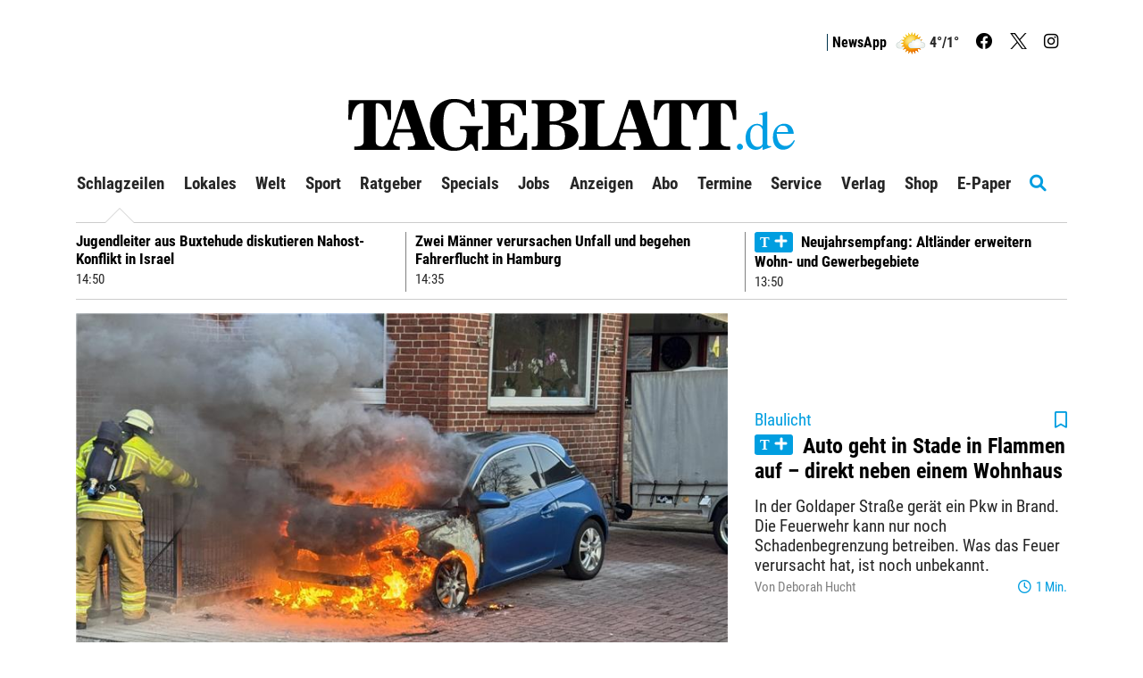

--- FILE ---
content_type: text/html; charset=utf-8
request_url: https://www.tageblatt.de/
body_size: 40360
content:
<!DOCTYPE html>
<html xmlns="http://www.w3.org/1999/xhtml" lang="de">
<head>
<script>window.gdprAppliesGlobally=true;if(!('cmp_id' in window)||window.cmp_id<1){window.cmp_id=0}if(!('cmp_cdid' in window)){window.cmp_cdid='685781d7dd4a'}if(!('cmp_params' in window)){window.cmp_params=''}if(!('cmp_host' in window)){window.cmp_host='d.delivery.consentmanager.net'}if(!('cmp_cdn' in window)){window.cmp_cdn='cdn.consentmanager.net'}if(!('cmp_proto' in window)){window.cmp_proto='https:'}if(!('cmp_codesrc' in window)){window.cmp_codesrc='1'}window.cmp_getsupportedLangs=function(){var b=['DE','EN','FR','IT','NO','DA','FI','ES','PT','RO','BG','ET','EL','GA','HR','LV','LT','MT','NL','PL','SV','SK','SL','CS','HU','RU','SR','ZH','TR','UK','AR','BS'];if('cmp_customlanguages' in window){for(var a=0;a<window.cmp_customlanguages.length;a++){b.push(window.cmp_customlanguages[a].l.toUpperCase())}}return b};window.cmp_getRTLLangs=function(){var a=['AR'];if('cmp_customlanguages' in window){for(var b=0;b<window.cmp_customlanguages.length;b++){if('r' in window.cmp_customlanguages[b]&&window.cmp_customlanguages[b].r){a.push(window.cmp_customlanguages[b].l)}}}return a};window.cmp_getlang=function(j){if(typeof(j)!='boolean'){j=true}if(j&&typeof(cmp_getlang.usedlang)=='string'&&cmp_getlang.usedlang!==''){return cmp_getlang.usedlang}var g=window.cmp_getsupportedLangs();var c=[];var f=location.hash;var e=location.search;var a='languages' in navigator?navigator.languages:[];if(f.indexOf('cmplang=')!=-1){c.push(f.substr(f.indexOf('cmplang=')+8,2).toUpperCase())}else{if(e.indexOf('cmplang=')!=-1){c.push(e.substr(e.indexOf('cmplang=')+8,2).toUpperCase())}else{if('cmp_setlang' in window&&window.cmp_setlang!=''){c.push(window.cmp_setlang.toUpperCase())}else{if(a.length>0){for(var d=0;d<a.length;d++){c.push(a[d])}}}}}if('language' in navigator){c.push(navigator.language)}if('userLanguage' in navigator){c.push(navigator.userLanguage)}var h='';for(var d=0;d<c.length;d++){var b=c[d].toUpperCase();if(g.indexOf(b)!=-1){h=b;break}if(b.indexOf('-')!=-1){b=b.substr(0,2)}if(g.indexOf(b)!=-1){h=b;break}}if(h==''&&typeof(cmp_getlang.defaultlang)=='string'&&cmp_getlang.defaultlang!==''){return cmp_getlang.defaultlang}else{if(h==''){h='EN'}}h=h.toUpperCase();return h};(function(){var n=document;var p=n.getElementsByTagName;var q=window;var f='';var b='_en';if('cmp_getlang' in q){f=q.cmp_getlang().toLowerCase();if('cmp_customlanguages' in q){for(var h=0;h<q.cmp_customlanguages.length;h++){if(q.cmp_customlanguages[h].l.toUpperCase()==f.toUpperCase()){f='en';break}}}b='_'+f}function g(i,e){var t='';i+='=';var s=i.length;var d=location;if(d.hash.indexOf(i)!=-1){t=d.hash.substr(d.hash.indexOf(i)+s,9999)}else{if(d.search.indexOf(i)!=-1){t=d.search.substr(d.search.indexOf(i)+s,9999)}else{return e}}if(t.indexOf('&')!=-1){t=t.substr(0,t.indexOf('&'))}return t}var j=('cmp_proto' in q)?q.cmp_proto:'https:';if(j!='http:'&&j!='https:'){j='https:'}var k=('cmp_ref' in q)?q.cmp_ref:location.href;var r=n.createElement('script');r.setAttribute('data-cmp-ab','1');var c=g('cmpdesign','cmp_design' in q?q.cmp_design:'');var a=g('cmpregulationkey','cmp_regulationkey' in q?q.cmp_regulationkey:'');var o=g('cmpatt','cmp_att' in q?q.cmp_att:'');r.src=j+'//'+q.cmp_host+'/delivery/cmp.php?'+('cmp_id' in q&&q.cmp_id>0?'id='+q.cmp_id:'')+('cmp_cdid' in q?'&cdid='+q.cmp_cdid:'')+'&h='+encodeURIComponent(k)+(c!=''?'&cmpdesign='+encodeURIComponent(c):'')+(a!=''?'&cmpregulationkey='+encodeURIComponent(a):'')+(o!=''?'&cmpatt='+encodeURIComponent(o):'')+('cmp_params' in q?'&'+q.cmp_params:'')+(n.cookie.length>0?'&__cmpfcc=1':'')+'&l='+f.toLowerCase()+'&o='+(new Date()).getTime();r.type='text/javascript';r.async=true;if(n.currentScript&&n.currentScript.parentElement){n.currentScript.parentElement.appendChild(r)}else{if(n.body){n.body.appendChild(r)}else{var m=p('body');if(m.length==0){m=p('div')}if(m.length==0){m=p('span')}if(m.length==0){m=p('ins')}if(m.length==0){m=p('script')}if(m.length==0){m=p('head')}if(m.length>0){m[0].appendChild(r)}}}var r=n.createElement('script');r.src=j+'//'+q.cmp_cdn+'/delivery/js/cmp'+b+'.min.js';r.type='text/javascript';r.setAttribute('data-cmp-ab','1');r.async=true;if(n.currentScript&&n.currentScript.parentElement){n.currentScript.parentElement.appendChild(r)}else{if(n.body){n.body.appendChild(r)}else{var m=p('body');if(m.length==0){m=p('div')}if(m.length==0){m=p('span')}if(m.length==0){m=p('ins')}if(m.length==0){m=p('script')}if(m.length==0){m=p('head')}if(m.length>0){m[0].appendChild(r)}}}})();window.cmp_addFrame=function(b){if(!window.frames[b]){if(document.body){var a=document.createElement('iframe');a.style.cssText='display:none';if('cmp_cdn' in window&&'cmp_ultrablocking' in window&&window.cmp_ultrablocking>0){a.src='//'+window.cmp_cdn+'/delivery/empty.html'}a.name=b;document.body.appendChild(a)}else{window.setTimeout(window.cmp_addFrame,10,b)}}};window.cmp_rc=function(h){var b=document.cookie;var f='';var d=0;while(b!=''&&d<100){d++;while(b.substr(0,1)==' '){b=b.substr(1,b.length)}var g=b.substring(0,b.indexOf('='));if(b.indexOf(';')!=-1){var c=b.substring(b.indexOf('=')+1,b.indexOf(';'))}else{var c=b.substr(b.indexOf('=')+1,b.length)}if(h==g){f=c}var e=b.indexOf(';')+1;if(e==0){e=b.length}b=b.substring(e,b.length)}return(f)};window.cmp_stub=function(){var a=arguments;__cmp.a=__cmp.a||[];if(!a.length){return __cmp.a}else{if(a[0]==='ping'){if(a[1]===2){a[2]({gdprApplies:gdprAppliesGlobally,cmpLoaded:false,cmpStatus:'stub',displayStatus:'hidden',apiVersion:'2.0',cmpId:31},true)}else{a[2](false,true)}}else{if(a[0]==='getUSPData'){a[2]({version:1,uspString:window.cmp_rc('')},true)}else{if(a[0]==='getTCData'){__cmp.a.push([].slice.apply(a))}else{if(a[0]==='addEventListener'||a[0]==='removeEventListener'){__cmp.a.push([].slice.apply(a))}else{if(a.length==4&&a[3]===false){a[2]({},false)}else{__cmp.a.push([].slice.apply(a))}}}}}}};window.cmp_gppstub=function(){var a=arguments;__gpp.q=__gpp.q||[];if(!a.length){return __gpp.q}var g=a[0];var f=a.length>1?a[1]:null;var e=a.length>2?a[2]:null;if(g==='ping'){return{gppVersion:'1.0',cmpStatus:'stub',cmpDisplayStatus:'hidden',apiSupport:['tcfeuv2','tcfva','usnat'],currentAPI:'',cmpId:31}}else{if(g==='addEventListener'){__gpp.e=__gpp.e||[];if(!('lastId' in __gpp)){__gpp.lastId=0}__gpp.lastId++;var c=__gpp.lastId;__gpp.e.push({id:c,callback:f});return{eventName:'listenerRegistered',listenerId:c,data:true,pingData:{gppVersion:'1.0',cmpStatus:'stub',cmpDisplayStatus:'hidden',apiSupport:[],currentAPI:'',cmpId:31}}}else{if(g==='removeEventListener'){var h=false;__gpp.e=__gpp.e||[];for(var d=0;d<__gpp.e.length;d++){if(__gpp.e[d].id==e){__gpp.e[d].splice(d,1);h=true;break}}return{eventName:'listenerRemoved',listenerId:e,data:h}}else{if(g==='hasSection'||g==='getSection'||g==='getField'||g==='getGPPString'){return null}else{__gpp.q.push([].slice.apply(a))}}}}};window.cmp_msghandler=function(d){var a=typeof d.data==='string';try{var c=a?JSON.parse(d.data):d.data}catch(f){var c=null}if(typeof(c)==='object'&&c!==null&&'__cmpCall' in c){var b=c.__cmpCall;window.__cmp(b.command,b.parameter,function(h,g){var e={__cmpReturn:{returnValue:h,success:g,callId:b.callId}};d.source.postMessage(a?JSON.stringify(e):e,'*')})}if(typeof(c)==='object'&&c!==null&&'__uspapiCall' in c){var b=c.__uspapiCall;window.__uspapi(b.command,b.version,function(h,g){var e={__uspapiReturn:{returnValue:h,success:g,callId:b.callId}};d.source.postMessage(a?JSON.stringify(e):e,'*')})}if(typeof(c)==='object'&&c!==null&&'__tcfapiCall' in c){var b=c.__tcfapiCall;window.__tcfapi(b.command,b.version,function(h,g){var e={__tcfapiReturn:{returnValue:h,success:g,callId:b.callId}};d.source.postMessage(a?JSON.stringify(e):e,'*')},b.parameter)}if(typeof(c)==='object'&&c!==null&&'__gppCall' in c){var b=c.__gppCall;window.__gpp(b.command,function(h,g){var e={__gppReturn:{returnValue:h,success:g,callId:b.callId}};d.source.postMessage(a?JSON.stringify(e):e,'*')},b.parameter,'version' in b?b.version:1)}};window.cmp_setStub=function(a){if(!(a in window)||(typeof(window[a])!=='function'&&typeof(window[a])!=='object'&&(typeof(window[a])==='undefined'||window[a]!==null))){window[a]=window.cmp_stub;window[a].msgHandler=window.cmp_msghandler;window.addEventListener('message',window.cmp_msghandler,false)}};window.cmp_setGppStub=function(a){if(!(a in window)||(typeof(window[a])!=='function'&&typeof(window[a])!=='object'&&(typeof(window[a])==='undefined'||window[a]!==null))){window[a]=window.cmp_gppstub;window[a].msgHandler=window.cmp_msghandler;window.addEventListener('message',window.cmp_msghandler,false)}};window.cmp_addFrame('__cmpLocator');if(!('cmp_disableusp' in window)||!window.cmp_disableusp){window.cmp_addFrame('__uspapiLocator')}if(!('cmp_disabletcf' in window)||!window.cmp_disabletcf){window.cmp_addFrame('__tcfapiLocator')}if(!('cmp_disablegpp' in window)||!window.cmp_disablegpp){window.cmp_addFrame('__gppLocator')}window.cmp_setStub('__cmp');if(!('cmp_disabletcf' in window)||!window.cmp_disabletcf){window.cmp_setStub('__tcfapi')}if(!('cmp_disableusp' in window)||!window.cmp_disableusp){window.cmp_setStub('__uspapi')}if(!('cmp_disablegpp' in window)||!window.cmp_disablegpp){window.cmp_setGppStub('__gpp')};</script><script>function setOffline(e,o){o.dontshow = 1;}__cmp("addEventListener",["init",setOffline,false],null);__cmp("addEventListener",["settings",setOffline,false],null);</script>	<!-- META SECTION -->
	<meta charset="utf-8" />
	<meta name="viewport" content="width=device-width, initial-scale=1.0, shrink-to-fit=no" />
	<meta http-equiv="X-UA-Compatible" content="IE=Edge" />
	<title>TAGEBLATT: Aktuelle Nachrichten aus dem Landkreis Stade</title>
<meta name="date" content="2026-01-17T17:41:00+01:00" />
<link rel="canonical" href="https://www.tageblatt.de/" />
<meta property="og:title" content="TAGEBLATT: Nachrichten aus Stade, Buxtehude und der Region - Stader Tageblatt" />
<meta property="og:type" content="website" />
<meta property="og:image" content="https://www.tageblatt.de/Uploads/Logos/favicon-16x16.png" />
<meta property="og:url" content="https://www.tageblatt.de/" />
<meta property="og:description" content="TAGEBLATT: Nachrichten aus Stade, Buxtehude und der Region - Stader Tageblatt" />
<meta property="og:locale" content="de_DE" />
<meta property="og:site_name" content="Tageblatt.de" />
<link rel="dns-prefetch" href="https://www.googletagmanager.com" />
<link rel="preload" href="//data-718a2dc909.tageblatt.de/iomm/latest/manager/base/es6/bundle.js" as="script" id="IOMmBundle" />
<link rel="preload" href="//data-718a2dc909.tageblatt.de/iomm/latest/bootstrap/loader.js" as="script" />
<meta name="description" content="Aktuelle Nachrichten und Informationen aus  der Region, Niedersachsen und der Welt mit Themen aus Politik, Wirtschaft, Sport, Kultur, Verkehr und Ratgeber." />
<meta name="keywords" content="TAGEBLATT: Nachrichten aus Stade, Buxtehude und der Region - Stader Tageblatt" />
<meta name="robots" content="all" />


	<!-- LINK SECTION -->
	<link href="/favicon.ico" type="image/vnd.microsoft.icon" rel="Shortcut Icon" />
	<link href="/Layout/Custom/Images/favicon-32x32.png" rel="icon" type="image/png" sizes="32x32" />
	<link href="/Layout/Custom/Images/favicon-16x16.png" rel="icon" type="image/png" sizes="16x16" />
	<link href="/Layout/Custom/Images/android-chrome-192x192.png" rel="icon" type="image/png" sizes="192x192" />
	<link href="/Layout/Custom/Images/site.webmanifest" rel="manifest" />
	<link href="/Layout/Custom/Images/apple-touch-icon.png" rel="apple-touch-icon" />
	<link href="/Layout/Custom/Images/safari-pinned-tab.svg" rel="mask-icon" color="#000000" />
	<link href="/Layout/Custom/Images/favicon.ico" rel="shortcut icon" />

   <link rel="preload" as="font" href="/Layout/Bootstrap/Fonts/glyphicons-halflings-regular.woff2" crossorigin />
   <link rel="preload" as="font" href="/Layout/Custom/Fonts/fa-brands-400.woff2" crossorigin />
   <link rel="preload" as="font" href="/Layout/Custom/Fonts/fa-regular-400.woff2" crossorigin />
	<link rel="preload" as="font" href="/Layout/Custom/Fonts/fa-solid-900.woff2" crossorigin />
   <link rel="preload" as="font" href="/Layout/Custom/Fonts/roboto-condensed-v24-latin-regular.woff2" crossorigin />
   <link rel="preload" as="font" href="/Layout/Custom/Fonts/roboto-condensed-v24-latin-700.woff2" crossorigin />
	

	<link href="/Layout/Bootstrap/CSS/web-portal-bootstrap.min.css?_=b52beacc" rel="stylesheet" type="text/css"  />
<link href="/lib/bootstrap-datepicker/dist/css/bootstrap-datepicker3.css?_=483de528" rel="stylesheet" type="text/css"  />
<link href="/lib/Swiper/swiper-bundle.css?_=274042bf" rel="stylesheet" type="text/css"  />
<link href="/Layout.min.css?eWcmsZone=News&_=-546966638" rel="stylesheet" type="text/css"  />
<link href="/UtilLib/css/iconfont/style.css?_=91e87a06" rel="stylesheet" type="text/css"  />


	<!-- SCRIPT SECTION -->
	<script src="/lib/jquery/jquery.min.js?_=3d1d8b85"></script>
<script src="//data-718a2dc909.tageblatt.de/iomm/latest/bootstrap/loader.js"></script>

	

	<link rel="stylesheet" type="text/css" href="/CustLayout.css?_=-1071382200">
   <script src="/CustScript.js?_=2076934042"></script>

	<!-- Google Tag Manager -->
<script>
 dataLayer.push({ 'zone':'tag','url1':'startseite','pageid':'116','articleid':'0','taxonomy':'Startseite','type':'overview','pmcount':'0','noads':'0'});
(function(w,d,s,l,i){w[l]=w[l]||[];w[l].push({'gtm.start':new Date().getTime(),event:'gtm.js'});var f=d.getElementsByTagName(s)[0],j=d.createElement(s), dl=l!='dataLayer' ? '&l=' + l : ''; j.async=true;j.src='https://www.googletagmanager.com/gtm.js?id='+i+dl+'';f.parentNode.insertBefore(j, f);})(window, document,'script','dataLayer','GTM-T6LTWRX');
 var gtmProperty = 'GTM-T6LTWRX'; 
 var disableGTMStr = 'gtm-disable-' + gtmProperty; 
 if(document.cookie.indexOf(disableGTMStr + '=true') > -1) { window[disableGTMStr] = true; } 
 function gtmOptout(){document.cookie = disableGTMStr + '=true; expires=Thu, 31 Dec 2099 23:59:59 UTC; path=/';window[disableGTMStr] = true;alert('Das Tracking durch Google Tag Manager wurde in Ihrem Browser für diese Website deaktiviert.');}</script>
<!-- End Google Tag Manager -->


	
<script>
var gaProperty = 'UA-37666672-1';
var disableStr = 'ga-disable-' + gaProperty;
if (document.cookie.indexOf(disableStr + '=true') > -1) {
window[disableStr] = true;
}
function gaOptout() {
document.cookie = disableStr + '=true; expires=Thu, 31 Dec 2099 23:59:59 UTC; path=/';
window[disableStr] = true;
alert('Das Tracking durch Google Analytics wurde in Ihrem Browser für diese Website deaktiviert.');
}
</script>
<script defer class="cmplazyload" data-cmp-vendor="s26" data-cmp-src="https://www.googletagmanager.com/gtag/js?id=UA-37666672-1"></script>
<script type='text/plain' class='cmplazyload' data-cmp-vendor='s26'>window.dataLayer = window.dataLayer || [];
function gtag() { dataLayer.push(arguments); }
gtag('js', new Date());
gtag('config', 'UA-37666672-1', { 'anonymize_ip': true });
</script>
<script defer data-cmp-src='https://files.upscore.com/site_script/tageblatt.de.js' type='text/plain' data-cmp-vendor='s2570' class='cmplazyload'></script><script type="text/plain" data-cmp-vendor="s2570" class="cmplazyload"> 
(function(w,u){w[u]=w[u]||function(){(w[u].q=w[u].q||[]).push(arguments)}})(window,'upScore');

 upScore("recommendation_config",{reco_key:'53439CC758',target_selector:'#widget_1582_87_20',max_items:3,template_selector: {item_free:'#UpscoreArticleTemplate1',item_premium:'#UpscorePremiumTemplate1',wrapper:'#UpscoreTemplateWrapper1'}});
upScore("page_view",{article_container:'',object_type:'landingpage',section:'homepage',taxonomy:'',object_id:'',pubdate:'',author:'',track_positions:'True',custom_app:0});
console.log('UpScore Zone:Home Code: False');</script> 
<script type="text/javascript"> 
if (!window.zvkGlobals.appStream) { (window.dataLayer.find(o => "userStatus" in o)).userStatus = 0};</script> 
<script type="text/plain" data-cmp-vendor="s2570" class="cmplazyload"> 
var userloyalty = '0';upScore("get_user_data", function (result){userloyalty = result.loyalty;window.dataLayer = window.dataLayer || [];window.dataLayer.push({'userloyalty': userloyalty});});</script> 


	
<script type="text/plain" data-cmp-vendor="s2570" class="cmplazyload">var uuSymplr,allCookiesSymplr=document.cookie.split(';').map((e=>e.split('='))).reduce(((e,[i,o])=>({...e,[i.trim()]:decodeURIComponent(o)})),{});function createCookieSymplr(e,i){var o=e;if(void 0===(uuSymplr=allCookiesSymplr.uniqueUser)){let e=(Date.now()+window.navigator.userAgent+websiteSymplr).toString();uuSymplr=sha256(e),document.cookie=`uniqueUser=${uuSymplr};max-age=31536000;path=/;SameSite=Strict; Secure`}if(o){var u=allCookiesSymplr.uniqueUserLi;void 0===u&&(u=sha256(i),document.cookie=`uniqueUserLi=${u};max-age=31536000;path=/;SameSite=Strict; Secure`),uuSymplr=u}else document.cookie='uniqueUserLi=; max-age=0'}</script>
<script type='text/plain' data-cmp-vendor='s2570' class='cmplazyload' defer data-cmp-src='https://cdns.symplr.de/tageblatt.de/tageblatt.js'></script>

	

	<!-- Extern HeadData -->
</head>
<body class="ZVKWeb">
	
	<!-- Google Tag Manager (noscript) -->
<noscript><iframe src=https://www.googletagmanager.com/ns.html?id=GTM-T6LTWRX height="0" width="0" style="display: none; visibility: hidden"></iframe></noscript>
<!-- End Google Tag Manager (noscript) -->


	

	<div id="m_wctrlWebsite" class="Wcms Home container" data-wcms-page-info="{&quot;WcmsPageId&quot;:1582,&quot;WcmsZone&quot;:1,&quot;EditionPartId&quot;:-1,&quot;SectionId&quot;:-1,&quot;PrintEditionId&quot;:-1,&quot;ClassificationId&quot;:-1,&quot;RealEstateCityId&quot;:-1,&quot;EventAreaId&quot;:-1,&quot;CustomAreaId&quot;:-1,&quot;ContainedWebDocs&quot;:&quot;{\&quot;863\&quot;:[714993,714592,714980,714116,714941,714957,714821,714579,714526,714542,707719,699972,714758,714841,714703,714805,714515,714771,713626,714700,714774,714697,714969,714966,714902,714857,714855,714827,714146,714967,714782,714519,714457,714518,714514,714983,714478,714475,714161,713811,713988,713865,713098,715002,715000,714997,714988,714989,714984,714978],\&quot;852\&quot;:[533,529,530,525,523,520,521,517,516,518,513,512,510,509,505,502,500,499,498,496,495,490,489,488,487,481,482,484,485,486,479,478,469,468,464,462,524]}&quot;,&quot;DocId&quot;:-1,&quot;DocLogType&quot;:0}" data-wcms-version-infos="[]">

		<div id="WallpaperBanner">
			
	<div class="WcmsTopBannerPlaceHolder">
		


<div  class="WcmsModule row">
	<div class="HtmlModule col-xs-12">
		<div class="HtmlModuleContent">
			<div id="skin_bb"></div>
		</div>
	</div>
</div>
	</div>
	<div class="WcmsSkycraperBannerPlaceHolder">
		
	</div>

		</div>

		


<header class="WcmsHeader">
	<!-- First Row - Header (visible for medium and large sized screens)-->
	<div class="NavigationHeader row hidden-xs hidden-sm ">
		<!-- Login & Search-control-->
		<div class="col-xs-12 TopNavigation">
			<div class="pull-right text-right WcmsHeaderLinks">
				


<div  class="WcmsHeaderLoginLinkModule no-row row">
	<div class="LoginLinkModule ">
		<div class="fi-login-content" style="display:none;">
			<div class="hidden-xs hidden-sm">
					<a href="/Sso/OpenIdConnect/SignIn?strRetransferUrl=%2f" title="login link" rel="nofollow">Anmelden / Registrieren</a>




			</div>
			<div class="hidden-md hidden-lg">
				<ul class="nav navbar-nav">
					<li>
						<a href="/Sso/OpenIdConnect/SignIn?strRetransferUrl=%2f" title="anmelden" rel="nofollow">Anmelden / Registrieren</a>
					</li>





				</ul>
			</div>
		</div>

		<div class="fi-logout-content" style="display:none;">
			<div class="hidden-xs hidden-sm">
					<span class="fi-login-salutation"></span>
				<div class="dropdown" style="display:inline">
					<button class="btn btn-default dropdown-toggle" type="button" title="Profil Menue" name="ProfilMenu" id="dropdownLogout1" data-toggle="dropdown" aria-haspopup="true" aria-expanded="false">
							<span class="caret"></span>
					</button>
					<ul class="dropdown-menu" aria-labelledby="dropdownLogout1">
							<li><a href="/Benutzer/Benutzeruebersicht.html" title="Kontoübersicht">Mein Konto</a></li>
							<li class="fi-login-bob-info" style="display:none;">
								Im Auftrag von<br />
							</li>
								<li role="separator" class="divider"></li>
						<li><a href="/User/Account/SignOut?strCurrentUrl=%2fNews%2fCustom%3fkWcmsPageId%3d1582" tile="abmelden">Abmelden</a></li>						
					</ul>
				</div>
					<br class="hidden-md hidden-lg" />
					<span class="NavSeperator"></span>
					<a href="/Nachrichten/Benutzer-Merkliste.html" title="Merkliste">
gemerkte Artikel <span class="badge margin-left-05"><span class="WatchListCount">0</span></span>
					</a>
					<span class="NavSeperator"></span>
					<a href="/Nachrichten/Meine-Interessen.html" title="Meine Interessen">
Meine Interessen
					</a>
					<br class="hidden-lg" />
			</div>
			<div class="hidden-md hidden-lg">
				<ul class="nav navbar-nav">
						<li>
							<a href="/Benutzer/Benutzeruebersicht.html" title="Kontoübersicht">Mein Konto <span class="glyphicon glyphicon-cog pull-right"></span></a>
						</li>
						<li>
							<a href="/Nachrichten/Benutzer-Merkliste.html" title="Merkliste">gemerkte Artikel <span class="badge pull-right"><span class="WatchListCount">0</span></span></a>
						</li>
						<li>
							<a href="/Nachrichten/Meine-Interessen.html" title="Meine Interessen">Meine Interessen <span class="glyphicon glyphicon-tags pull-right"></span></a>
						</li>
					<li role="separator" class="nav-divider"></li>
					<li>
						<a href="/User/Account/SignOut?strCurrentUrl=%2fNews%2fCustom%3fkWcmsPageId%3d1582" title="abmelden">Abmelden <span class="glyphicon glyphicon-log-out pull-right"></span></a>
					</li>
				</ul>
			</div>

		</div>
	</div>
</div>




					<span class="NavSeperator"></span>			
					<a href="https://abo.tageblatt.de/app/" title="News App">NewsApp</a>
				<div class="WeatherContent-Simple">
					<div>
  <a title="Wetter" href="/Verlag/Wetter">
    <img alt="symbol" src="/Layout/Custom/Weather/wolkig.png" />
  </a>
</div>
<div>4°/1°
		</div>
				</div>
					 <a class="SocialLink" href="https://de-de.facebook.com/tageblatt" title="Facebook" target="_blank"><i class="fab fa-facebook"></i></a>
					 <a class="SocialLink" href="https://twitter.com/TAGEBLATTonline" title="Twitter" target="_blank"><img class="twitter-x-icon" src="/Layout/Custom/Icons/twitter-logo-black.svg" alt="x-icon" /></a>
					 <a class="SocialLink" href="https://www.instagram.com/tageblatt_online/" title="Instagram" target="_blank"><i class="fab fa-instagram"></i></a>
			</div>
		</div>

			<div class="col-xs-12 text-center WcmsLogoHeader">
				<a id="WcmsLogo" href="/">
					<img src="/Layout/Custom/Images/Logo.svg" alt="Logo" title="Tageblatt" />
				</a>
			</div>


	</div>

	<!--PMODIF JST 2022-08-23 removed default links-->

	<!-- Navigation for large and medium sized screens-->
	<nav id="DesktopNavigation" class="NavMenu navbar navbar-default hidden-xs hidden-sm">

		<a id="WcmsLogoInsideNavigation" class="navbar-brand" href="/">
			<img src="/Layout/Custom/Images/Logo.svg" alt="Logo" title="Tageblatt" />
		</a>

		<div class="collapse navbar-collapse" id="m_wdivDesktopNavbar">
			


<ul class="NavFirstLevel nav navbar-nav">

<li id="DeskTop_NavItem_24_Schlagzeilen" class="navitem   ">
   <a href="/Nachrichten/Schlagzeilen"  title="Schlagzeilen"    >
		Schlagzeilen
	</a>
</li>
<li id="DeskTop_NavItem_19_Lokales" class="navitem  dropdown ">
   <a href="/Nachrichten/Alle-Artikel"  title="Lokales"     class="dropdown-toggle" data-toggle="dropdown" data-target="#"  role="button" aria-haspopup="true" aria-expanded="false" tabindex="-1" >
		Lokales
			<span class="has-sub"><i class="fas fa-chevron-down"></i></span>
	</a>



<ul class="NavSecondLevel dropdown-menu">

<li id="DeskTop_NavItem_103_Blaulicht" class="navitem   ">
   <a href="/Nachrichten/Blaulicht"     >
		Blaulicht
	</a>
</li>
<li id="DeskTop_NavItem_77_LandkreisStade" class="navitem   ">
   <a href="/Nachrichten/Landkreis-Stade"     >
		Landkreis Stade
	</a>
</li>
<li id="DeskTop_NavItem_6_Stade" class="navitem   ">
   <a href="/Nachrichten/Stade"  title="Stade"    >
		Stade
	</a>
</li>
<li id="DeskTop_NavItem_21_Buxtehude" class="navitem   ">
   <a href="/Nachrichten/Buxtehude"  title="Buxtehude"    >
		Buxtehude
	</a>
</li>
<li id="DeskTop_NavItem_78_AltesLand" class="navitem   ">
   <a href="/Nachrichten/Altes-Land"  title="Altes Land"    >
		Altes Land
	</a>
</li>
<li id="DeskTop_NavItem_20_Apensen" class="navitem   ">
   <a href="/Nachrichten/Apensen"     >
		Apensen
	</a>
</li>
<li id="DeskTop_NavItem_79_Drochtersen" class="navitem   ">
   <a href="/Nachrichten/Drochtersen"  title="Drochtersen"    >
		Drochtersen
	</a>
</li>
<li id="DeskTop_NavItem_80_Fredenbeck" class="navitem   ">
   <a href="/Nachrichten/Fredenbeck"  title="Fredenbeck"    >
		Fredenbeck
	</a>
</li>
<li id="DeskTop_NavItem_81_Harsefeld" class="navitem   ">
   <a href="/Nachrichten/Harsefeld"  title="Harsefeld"    >
		Harsefeld
	</a>
</li>
<li id="DeskTop_NavItem_76_Horneburg" class="navitem   ">
   <a href="/Nachrichten/Horneburg"  title="Horneburg"    >
		Horneburg
	</a>
</li>
<li id="DeskTop_NavItem_82_Nordkehdingen" class="navitem   ">
   <a href="/Nachrichten/Nordkehdingen"  title="Nordkehdingen"    >
		Nordkehdingen
	</a>
</li>
<li id="DeskTop_NavItem_83_Oldendorf-Himmelpforten" class="navitem   ">
   <a href="/Nachrichten/Oldendorf-Himmelpforten"  title="Oldendorf-Himmelpforten"    >
		Oldendorf-Himmelpforten
	</a>
</li>
<li id="DeskTop_NavItem_84_SuedlicheMetropolregion" class="navitem   ">
   <a href="/Nachrichten/Suedliche-Metropolregion"  title="Südliche Metropolregion"    >
		S&#xFC;dliche Metropolregion
	</a>
</li>
<li id="DeskTop_NavItem_85_Nachbarkreise" class="navitem   ">
   <a href="/Nachrichten/Nachbarkreise"  title="Nachbarkreise"    >
		Nachbarkreise
	</a>
</li>
<li id="DeskTop_NavItem_86_Meinung" class="navitem   ">
   <a href="/Nachrichten/Meinung"  title="Meinung"    >
		Meinung
	</a>
</li>
<li id="DeskTop_NavItem_87_Kultur" class="navitem   ">
   <a href="/Nachrichten/Kultur"  title="Kultur"    >
		Kultur
	</a>
</li>
<li id="DeskTop_NavItem_88_Hallowiegehts" class="navitem   ">
   <a href="/Nachrichten/Hallo-wie-gehts"  title="Hallo wie geht&#39;s"    >
		Hallo wie geht&#x27;s
	</a>
</li>
<li id="DeskTop_NavItem_89_Archiv" class="navitem   ">
   <a href="/Nachrichten/Archiv"  title="Archiv"    >
		Archiv
	</a>
</li>
<li id="DeskTop_NavItem_91_AlleVideos" class="navitem   ">
   <a href="/Nachrichten/Alle-Videos"  title="Alle Videos"    >
		Alle Videos
	</a>
</li>
<li id="DeskTop_NavItem_92_Fotogalerien" class="navitem   ">
   <a href="/Nachrichten/Fotogalerien"  title="Fotogalerien"    >
		Fotogalerien
	</a>
</li></ul>
</li>
<li id="DeskTop_NavItem_94_Welt" class="navitem  dropdown ">
   <a href="/Nachrichten/Thema-des-Tages"      class="dropdown-toggle" data-toggle="dropdown" data-target="#"  role="button" aria-haspopup="true" aria-expanded="false" tabindex="-1" >
		Welt
			<span class="has-sub"><i class="fas fa-chevron-down"></i></span>
	</a>



<ul class="NavSecondLevel dropdown-menu">

<li id="DeskTop_NavItem_101_Norddeutschland" class="navitem   ">
   <a href="/Nachrichten/Norddeutschland"  title="Norddeutschland"    >
		Norddeutschland
	</a>
</li>
<li id="DeskTop_NavItem_96_Brennpunkte" class="navitem   ">
   <a href="/Nachrichten/Brennpunkte"  title="Brennpunkte"    >
		Brennpunkte
	</a>
</li>
<li id="DeskTop_NavItem_95_ThemadesTages" class="navitem   ">
   <a href="/Nachrichten/Thema-des-Tages"  title="Thema des Tages"    >
		Thema des Tages
	</a>
</li>
<li id="DeskTop_NavItem_97_Wissenschaft" class="navitem   ">
   <a href="/Nachrichten/Wissenschaft"  title="Wissenschaft"    >
		Wissenschaft
	</a>
</li>
<li id="DeskTop_NavItem_98_Wirtschaft" class="navitem   ">
   <a href="/Nachrichten/Wirtschaft"  title="Wirtschaft"    >
		Wirtschaft
	</a>
</li>
<li id="DeskTop_NavItem_99_Boulevard" class="navitem   ">
   <a href="/Nachrichten/Boulevard"  title="Boulevard"    >
		Boulevard
	</a>
</li>
<li id="DeskTop_NavItem_100_Computer" class="navitem   ">
   <a href="/Nachrichten/Computer"  title="Computer"    >
		Computer
	</a>
</li></ul>
</li>
<li id="DeskTop_NavItem_104_Sport" class="navitem  dropdown ">
   <a href="/Nachrichten/Sport"      class="dropdown-toggle" data-toggle="dropdown" data-target="#"  role="button" aria-haspopup="true" aria-expanded="false" tabindex="-1" >
		Sport
			<span class="has-sub"><i class="fas fa-chevron-down"></i></span>
	</a>



<ul class="NavSecondLevel dropdown-menu">

<li id="DeskTop_NavItem_105_DrochtersenAssel" class="navitem   ">
   <a href="/Nachrichten/Drochtersen-Assel"     >
		Drochtersen/Assel
	</a>
</li>
<li id="DeskTop_NavItem_106_BSV" class="navitem   ">
   <a href="/Nachrichten/BSV"     >
		BSV
	</a>
</li>
<li id="DeskTop_NavItem_532_VfLFredenbeck" class="navitem   ">
   <a href="/Nachrichten/VfL-Fredenbeck"     >
		VfL Fredenbeck
	</a>
</li>
<li id="DeskTop_NavItem_107_Fussball" class="navitem   ">
   <a href="/Nachrichten/Fussball"     >
		Fu&#xDF;ball
	</a>
</li>
<li id="DeskTop_NavItem_108_Handball" class="navitem   ">
   <a href="/Nachrichten/Handball"     >
		Handball
	</a>
</li>
<li id="DeskTop_NavItem_109_Regionalsport" class="navitem   ">
   <a href="/Nachrichten/Regionalsport"     >
		Regionalsport
	</a>
</li>
<li id="DeskTop_NavItem_289_Weltsport" class="navitem   ">
   <a href="/Nachrichten/Weltsport"     >
		Weltsport
	</a>
</li>
<li id="DeskTop_NavItem_110_FuPa" class="navitem   ">
   <a href="https://www.fupa.net/region/stade"  title="Fupa"  rel="noopener"  target="_blank"  >
		FuPa
	</a>
</li></ul>
</li>
<li id="DeskTop_NavItem_111_Ratgeber" class="navitem  dropdown ">
   <a href="/Nachrichten/Ratgeber"  title="Ratgeber"     class="dropdown-toggle" data-toggle="dropdown" data-target="#"  role="button" aria-haspopup="true" aria-expanded="false" tabindex="-1" >
		Ratgeber
			<span class="has-sub"><i class="fas fa-chevron-down"></i></span>
	</a>



<ul class="NavSecondLevel dropdown-menu">

<li id="DeskTop_NavItem_266_Gesundheit" class="navitem   ">
   <a href="/Nachrichten/Ratgeber-Gesundheit"  title="Gesundheit"    >
		Gesundheit
	</a>
</li>
<li id="DeskTop_NavItem_267_ReisenUrlaub" class="navitem   ">
   <a href="/Nachrichten/Ratgeber-Reisen-Und-Urlaub"  title="Reisen &amp; Urlaub"    >
		Reisen &amp; Urlaub
	</a>
</li>
<li id="DeskTop_NavItem_268_FreizeitKultur" class="navitem   ">
   <a href="/Nachrichten/Ratgeber-Reisen-Freizeit-Und-Kultur"  title="Freizeit &amp; Kultur"    >
		Freizeit &amp; Kultur
	</a>
</li>
<li id="DeskTop_NavItem_269_Finanzen" class="navitem   ">
   <a href="/Nachrichten/Ratgeber-Finanzen"  title="Finanzen"    >
		Finanzen
	</a>
</li>
<li id="DeskTop_NavItem_270_Immobilien" class="navitem   ">
   <a href="/Nachrichten/Ratgeber-Immobilien"  title="Immobilien"    >
		Immobilien
	</a>
</li>
<li id="DeskTop_NavItem_271_Karriere" class="navitem   ">
   <a href="/Nachrichten/Ratgeber-Karriere"  title="Karriere"    >
		Karriere
	</a>
</li>
<li id="DeskTop_NavItem_272_FamilieKindBaby" class="navitem   ">
   <a href="/Nachrichten/Ratgeber-Familie-Kind-Und-Baby"  title="Familie, Kind &amp; Baby"    >
		Familie, Kind &amp; Baby
	</a>
</li>
<li id="DeskTop_NavItem_273_AlterPflege" class="navitem   ">
   <a href="/Nachrichten/Ratgeber-Alter-Und-Pflege"  title="Alter &amp; Pflege"    >
		Alter &amp; Pflege
	</a>
</li>
<li id="DeskTop_NavItem_274_Recht" class="navitem   ">
   <a href="/Nachrichten/Ratgeber-Recht"  title="Recht"    >
		Recht
	</a>
</li>
<li id="DeskTop_NavItem_275_HausGarten" class="navitem   ">
   <a href="/Nachrichten/Ratgeber-Haus-Und-Garten"  title="Haus &amp; Garten"    >
		Haus &amp; Garten
	</a>
</li>
<li id="DeskTop_NavItem_276_Tiere" class="navitem   ">
   <a href="/Nachrichten/Ratgeber-Tiere"  title="Tiere"    >
		Tiere
	</a>
</li>
<li id="DeskTop_NavItem_277_AutoMobilitaet" class="navitem   ">
   <a href="/Nachrichten/Ratgeber-Auto-Und-Mobilitaet"  title="Auto &amp; Mobilität"    >
		Auto &amp; Mobilit&#xE4;t
	</a>
</li>
<li id="DeskTop_NavItem_278_BauenModernisieren" class="navitem   ">
   <a href="/Nachrichten/Ratgeber-Bauen-Und-Modernisieren"  title="Bauen &amp; Modernisieren"    >
		Bauen &amp; Modernisieren
	</a>
</li>
<li id="DeskTop_NavItem_279_WohnenEinrichten" class="navitem   ">
   <a href="/Nachrichten/Ratgeber-Wohnen-Und-Einrichten"  title="Wohnen &amp; Einrichten"    >
		Wohnen &amp; Einrichten
	</a>
</li>
<li id="DeskTop_NavItem_280_ModeBeauty" class="navitem   ">
   <a href="/Nachrichten/Ratgeber-Mode-Und-Beauty"  title="Mode &amp; Beauty"    >
		Mode &amp; Beauty
	</a>
</li>
<li id="DeskTop_NavItem_281_EssenTrinken" class="navitem   ">
   <a href="/Nachrichten/Ratgeber-Essen-und-Trinken"  title="Essen &amp; Trinken"    >
		Essen &amp; Trinken
	</a>
</li>
<li id="DeskTop_NavItem_282_Unternehmen" class="navitem   ">
   <a href="/Nachrichten/Ratgeber-Unternehmen"  title="Unternehmen"    >
		Unternehmen
	</a>
</li>
<li id="DeskTop_NavItem_283_Sport" class="navitem   ">
   <a href="/Nachrichten/Ratgeber-Sport"  title="Sport"    >
		Sport
	</a>
</li></ul>
</li>
<li id="DeskTop_NavItem_112_Specials" class="navitem  dropdown ">
   <a href="https://www.tageblatt.de/Nachrichten/Buxtehude-vs-Stade-Der-grosse-Staedtevergleich"  title="Specials"     class="dropdown-toggle" data-toggle="dropdown" data-target="#"  role="button" aria-haspopup="true" aria-expanded="false" tabindex="-1" >
		Specials
			<span class="has-sub"><i class="fas fa-chevron-down"></i></span>
	</a>



<ul class="NavSecondLevel dropdown-menu">

<li id="DeskTop_NavItem_699_Top-Themen2025" class="navitem   ">
   <a href="/Nachrichten/Top-Themen-2025"     >
		Top-Themen 2025
	</a>
</li>
<li id="DeskTop_NavItem_696_Staedtevergleich:Buxtehudevs.Stade" class="navitem   ">
   <a href="/Nachrichten/Buxtehude-vs-Stade-Der-grosse-Staedtevergleich"     >
		St&#xE4;dtevergleich: Buxtehude vs. Stade
	</a>
</li>
<li id="DeskTop_NavItem_691_Geschichte" class="navitem   ">
   <a href="/Nachrichten/Geschichte"     >
		Geschichte
	</a>
</li>
<li id="DeskTop_NavItem_126_Verkehr" class="navitem   ">
   <a href="/Nachrichten/Verkehr"     >
		Verkehr
	</a>
</li>
<li id="DeskTop_NavItem_127_DerWolfinderRegion" class="navitem   ">
   <a href="/Nachrichten/wolf"     >
		Der Wolf in der Region
	</a>
</li></ul>
</li>
<li id="DeskTop_NavItem_113_Jobs" class="navitem   ">
   <a href="https://jobs.tageblatt.de"   rel="noopener"  target="_blank"  >
		Jobs
	</a>
</li>
<li id="DeskTop_NavItem_7_Anzeigen" class="navitem  dropdown ">
   <a href="https://oaa.tageblatt.de"  title="Anzeigen"     class="dropdown-toggle" data-toggle="dropdown" data-target="#"  role="button" aria-haspopup="true" aria-expanded="false" tabindex="-1" >
		Anzeigen
			<span class="has-sub"><i class="fas fa-chevron-down"></i></span>
	</a>



<ul class="NavSecondLevel dropdown-menu">

<li id="DeskTop_NavItem_211_Anzeigenaufgeben" class="navitem   ">
   <a href="https://oaa.tageblatt.de"  title="Anzeigen aufgeben"    >
		Anzeigen aufgeben
	</a>
</li>
<li id="DeskTop_NavItem_212_Familienanzeigen" class="navitem   ">
   <a href="https://familienanzeigen.tageblatt.de/"   rel="noopener"  target="_blank"  >
		Familienanzeigen
	</a>
</li>
<li id="DeskTop_NavItem_213_Immobilien" class="navitem   ">
   <a href="/Marktplatz/Immobilien.html"     >
		Immobilien
	</a>
</li>
<li id="DeskTop_NavItem_214_KFZ-Anzeigen" class="navitem   ">
   <a href="/Marktplatz/Kfz-Markt.html"  title="KFZ-Anzeigen"    >
		KFZ-Anzeigen
	</a>
</li>
<li id="DeskTop_NavItem_215_Kleinanzeigen" class="navitem   ">
   <a href="/Marktplatz/Verschiedenes.html"  title="Kleinanzeigen"    >
		Kleinanzeigen
	</a>
</li>
<li id="DeskTop_NavItem_216_Reise" class="navitem   ">
   <a href="/Marktplatz/Reise-Erholung.html"  title="Reise"    >
		Reise
	</a>
</li>
<li id="DeskTop_NavItem_217_Stellenangebote" class="navitem   ">
   <a href="https://jobs.tageblatt.de/"  title="Stellenangebote"  rel="noopener"  target="_blank"  >
		Stellenangebote
	</a>
</li>
<li id="DeskTop_NavItem_218_Stellengesuche" class="navitem   ">
   <a href="/Marktplatz/Stellengesuche.html"     >
		Stellengesuche
	</a>
</li>
<li id="DeskTop_NavItem_219_Traueranzeigen" class="navitem   ">
   <a href="/Marktplatz/Todesanzeigen.html"  title="Traueranzeigen"    >
		Traueranzeigen
	</a>
</li>
<li id="DeskTop_NavItem_296_NachrufTrauer" class="navitem   ">
   <a href="/Marktplatz/Nachruf-Trauer.html"     >
		Nachruf Trauer
	</a>
</li>
<li id="DeskTop_NavItem_220_Trauerportal" class="navitem   ">
   <a href="https://www.tageblatt-trauer.de/"  title="Trauerportal"  rel="noopener"  target="_blank"  >
		Trauerportal
	</a>
</li>
<li id="DeskTop_NavItem_221_MediadatenPreisliste" class="navitem   ">
   <a href="/Verlag/mediadaten-preisliste"     >
		Mediadaten/Preisliste
	</a>
</li>
<li id="DeskTop_NavItem_304_Anzeigenmuster" class="navitem   ">
   <a href="/Verlag/Anzeigenmuster"  title="Anzeigenmuster"    >
		Anzeigenmuster
	</a>
</li></ul>
</li>
<li id="DeskTop_NavItem_115_Abo" class="navitem  dropdown ">
   <a href="/Verlag/abo-shop-uebersicht"      class="dropdown-toggle" data-toggle="dropdown" data-target="#"  role="button" aria-haspopup="true" aria-expanded="false" tabindex="-1" >
		Abo
			<span class="has-sub"><i class="fas fa-chevron-down"></i></span>
	</a>



<ul class="NavSecondLevel dropdown-menu">

<li id="DeskTop_NavItem_293_Abonnieren" class="navitem   ">
   <a href="/Verlag/abo-shop-uebersicht"  title="Abonnieren"    >
		Abonnieren
	</a>
</li>
<li id="DeskTop_NavItem_223_LeserwerbenLeser" class="navitem   ">
   <a href="https://abo.tageblatt.de/lwl/"   rel="noopener"  target="_blank"  >
		Leser werben Leser
	</a>
</li>
<li id="DeskTop_NavItem_224_Geschenk-Abo" class="navitem   ">
   <a href="https://abo.tageblatt.de/geschenke-abo/"   rel="noopener"  target="_blank"  >
		Geschenk-Abo
	</a>
</li>
<li id="DeskTop_NavItem_225_E-Paper" class="navitem   ">
   <a href="https://epaper.tageblatt.de"   rel="noopener"  target="_blank"  >
		E-Paper
	</a>
</li>
<li id="DeskTop_NavItem_226_NewsApp" class="navitem   ">
   <a href="https://abo.tageblatt.de/app/"   rel="noopener"  target="_blank"  >
		NewsApp
	</a>
</li>
<li id="DeskTop_NavItem_227_MeineAbos" class="navitem   ">
   <a href="https://webabo-st.tageblatt.de/subscription"   rel="noopener"  target="_blank"  >
		Meine Abos
	</a>
</li>
<li id="DeskTop_NavItem_228_Unterbrechung" class="navitem   ">
   <a href="https://webabo-st.tageblatt.de/sub-change"   rel="noopener"  target="_blank"  >
		Unterbrechung
	</a>
</li>
<li id="DeskTop_NavItem_229_Urlaubsservice" class="navitem   ">
   <a href="https://webabo-st.tageblatt.de/sub-change"   rel="noopener"  target="_blank"  >
		Urlaubsservice
	</a>
</li>
<li id="DeskTop_NavItem_230_Umzug" class="navitem   ">
   <a href="https://webabo-at.tageblatt.de/move"   rel="noopener"  target="_blank"  >
		Umzug
	</a>
</li>
<li id="DeskTop_NavItem_231_Reklamation" class="navitem   ">
   <a href="https://webabo-st.tageblatt.de/complaint"   rel="noopener"  target="_blank"  >
		Reklamation
	</a>
</li>
<li id="DeskTop_NavItem_693_DigitaleSprechstunde" class="navitem   ">
   <a href="https://www.terminland.de/tageblatt/"  title="Digitale Sprechstunde "  rel="noopener"  target="_blank"  >
		Digitale Sprechstunde 
	</a>
</li></ul>
</li>
<li id="DeskTop_NavItem_291_Termine" class="navitem   ">
   <a href="https://events.tageblatt.de/"  title="Termine"  rel="noopener"  target="_blank"  >
		Termine
	</a>
</li>
<li id="DeskTop_NavItem_117_Service" class="navitem  dropdown ">
   <a href="/Verlag/service"  title="Service"     class="dropdown-toggle" data-toggle="dropdown" data-target="#"  role="button" aria-haspopup="true" aria-expanded="false" tabindex="-1" >
		Service
			<span class="has-sub"><i class="fas fa-chevron-down"></i></span>
	</a>



<ul class="NavSecondLevel dropdown-menu">

<li id="DeskTop_NavItem_233_Web-Push" class="navitem   ">
   <a href="/Verlag/webpush"  title="Web-Push"    >
		Web-Push
	</a>
</li>
<li id="DeskTop_NavItem_533_WhatsappTelegram" class="navitem   ">
   <a href="/Verlag/TAGEBLATT-Whatsapp-Telegram"  title="Whatsapp &amp; Telegram"    >
		Whatsapp &amp; Telegram
	</a>
</li>
<li id="DeskTop_NavItem_235_Archiv-Suche" class="navitem   ">
   <a href="/Nachrichten/Suche"  title="Archiv-Suche"    >
		Archiv-Suche
	</a>
</li>
<li id="DeskTop_NavItem_236_Flirtportal" class="navitem   ">
   <a href="https://partnerportal.tageblatt.de/"  title="Flirtportal"  rel="noopener"  target="_blank"  >
		Flirtportal
	</a>
</li>
<li id="DeskTop_NavItem_238_Blitzer" class="navitem   ">
   <a href="/Lokales/Blitzer"     >
		Blitzer
	</a>
</li>
<li id="DeskTop_NavItem_239_Notdienste" class="navitem   ">
   <a href="/Verlag/service"  title="Notdienste"    >
		Notdienste
	</a>
</li>
<li id="DeskTop_NavItem_240_Leserbriefe" class="navitem   ">
   <a href="/Nachrichten/Leserbriefe"     >
		Leserbriefe
	</a>
</li>
<li id="DeskTop_NavItem_241_Magazine" class="navitem   ">
   <a href="/Verlag/Magazine"  title="Magazine"    >
		Magazine
	</a>
</li>
<li id="DeskTop_NavItem_689_TV-Programm" class="navitem   ">
   <a href="https://tv.tageblatt.de/"  title="TV-Programm"  rel="noopener"  target="_blank"  >
		TV-Programm
	</a>
</li>
<li id="DeskTop_NavItem_530_TAGEBLATTExtra" class="navitem   ">
   <a href="/Verlag/TAGEBLATT-Extra"  title="TAGEBLATT Extra | TAGEBLATT.de"    >
		TAGEBLATT Extra
	</a>
</li>
<li id="DeskTop_NavItem_243_Webcams" class="navitem   ">
   <a href="/Verlag/Webcams"  title="Webcams"    >
		Webcams
	</a>
</li></ul>
</li>
<li id="DeskTop_NavItem_118_Verlag" class="navitem  dropdown ">
   <a href="/Verlag/kontakte"  title="Verlag"     class="dropdown-toggle" data-toggle="dropdown" data-target="#"  role="button" aria-haspopup="true" aria-expanded="false" tabindex="-1" >
		Verlag
			<span class="has-sub"><i class="fas fa-chevron-down"></i></span>
	</a>



<ul class="NavSecondLevel dropdown-menu">

<li id="DeskTop_NavItem_244_Kontakt" class="navitem   ">
   <a href="/Verlag/kontakte"     >
		Kontakt
	</a>
</li>
<li id="DeskTop_NavItem_245_Wirueberuns" class="navitem   ">
   <a href="/Verlag/wir-ueber-uns"     >
		Wir &#xFC;ber uns
	</a>
</li>
<li id="DeskTop_NavItem_246_Redaktion" class="navitem   ">
   <a href="/Verlag/Redaktion"     >
		Redaktion
	</a>
</li>
<li id="DeskTop_NavItem_247_Anzeigenverkauf" class="navitem   ">
   <a href="/Verlag/Anzeigenverkauf"     >
		Anzeigenverkauf
	</a>
</li>
<li id="DeskTop_NavItem_248_Vertrieb" class="navitem   ">
   <a href="/Verlag/Vertrieb"     >
		Vertrieb
	</a>
</li>
<li id="DeskTop_NavItem_250_Praktikum" class="navitem   ">
   <a href="/Verlag/praktikum"     >
		Praktikum
	</a>
</li>
<li id="DeskTop_NavItem_251_Impressum" class="navitem   ">
   <a href="/Verlag/impressum"     >
		Impressum
	</a>
</li>
<li id="DeskTop_NavItem_252_SEPA" class="navitem   ">
   <a href="/Verlag/SEPA"     >
		SEPA
	</a>
</li>
<li id="DeskTop_NavItem_253_Widerruf" class="navitem   ">
   <a href="/Verlag/widerruf"     >
		Widerruf
	</a>
</li></ul>
</li>
<li id="DeskTop_NavItem_22_Shop" class="navitem  dropdown ">
   <a href="https://shop-tageblatt.de/?utm_source=tageblatt_de&amp;amp;utm_medium=hauptnavi-tageblatt&amp;amp;utm_campaign=trafficzubringer-tageblatt-shop"  title="Shop"  rel="noopener"  target="_blank"   class="dropdown-toggle" data-toggle="dropdown" data-target="#"  role="button" aria-haspopup="true" aria-expanded="false" tabindex="-1" >
		Shop
			<span class="has-sub"><i class="fas fa-chevron-down"></i></span>
	</a>



<ul class="NavSecondLevel dropdown-menu">

<li id="DeskTop_NavItem_254_TAGEBLATT-Shop" class="navitem   ">
   <a href="https://shop-tageblatt.de/?utm_source=tageblatt_de&amp;amp;utm_medium=hauptnavi-tageblatt&amp;amp;utm_campaign=trafficzubringer-tageblatt-shop"  title="TAGEBLATT-Shop"  rel="noopener"  target="_blank"  >
		TAGEBLATT-Shop
	</a>
</li>
<li id="DeskTop_NavItem_255_Ticket-Shop" class="navitem   ">
   <a href="https://shops.ticketmasterpartners.com/nwt-stader-tageblatt"  title="Ticket-Shop"  rel="noopener"  target="_blank"  >
		Ticket-Shop
	</a>
</li>
<li id="DeskTop_NavItem_256_Reisewelt" class="navitem   ">
   <a href="https://www.humboldt-reisewelt.de/partner/st"  title="Reisewelt"  rel="noopener"  target="_blank"  >
		Reisewelt
	</a>
</li></ul>
</li>
<li id="DeskTop_NavItem_23_E-Paper" class="navitem  dropdown ">
   <a href="https://epaper.tageblatt.de"  title="E-Paper"  rel="noopener"  target="_blank"   class="dropdown-toggle" data-toggle="dropdown" data-target="#"  role="button" aria-haspopup="true" aria-expanded="false" tabindex="-1" >
		E-Paper
			<span class="has-sub"><i class="fas fa-chevron-down"></i></span>
	</a>



<ul class="NavSecondLevel dropdown-menu">

<li id="DeskTop_NavItem_257_StaderTageblatt" class="navitem   ">
   <a href="https://epaper.tageblatt.de/newsstand?publication=48261445-ff81-4104-a2af-bc91dfe4390a"  title="Stader Tageblatt"  rel="noopener"  target="_blank"  >
		Stader Tageblatt
	</a>
</li>
<li id="DeskTop_NavItem_258_BuxtehuderTageblatt" class="navitem   ">
   <a href="https://epaper.tageblatt.de/newsstand?publication=7c1e4b60-1395-464b-b535-4e2acc3b2f44"   rel="noopener"  target="_blank"  >
		Buxtehuder Tageblatt
	</a>
</li>
<li id="DeskTop_NavItem_259_AltlaenderTageblatt" class="navitem   ">
   <a href="https://epaper.tageblatt.de/newsstand?publication=f7e49997-4ce7-4575-84e4-02b7918ac4cc"  title="Altländer Tageblatt"  rel="noopener"  target="_blank"  >
		Altl&#xE4;nder Tageblatt
	</a>
</li>
<li id="DeskTop_NavItem_260_Wochenendjournal" class="navitem   ">
   <a href="https://epaper.tageblatt.de/newsstand?publication=77183ddf-0ee5-40f5-bb7f-3b79a1a1b6d0"  title="Wochenendjournal"  rel="noopener"  target="_blank"  >
		Wochenendjournal 
	</a>
</li></ul>
</li>	<li class="hidden-xs">
		<a href="/Nachrichten/Suche?search=" title="Suche">
			<i class="fas fa-search" style="color:#009ee0;"></i>
			</a>
	</li>
</ul>

		</div>
	</nav>
	<nav id="MobileNavigation" class="NavMenu navbar navbar-default hidden-md hidden-lg ">
		<div class="navbar-header">
			<button type="button" class="navbar-toggle" data-toggle="collapse" data-target="#MobileNavbar" style="float:left;">
				<span class="sr-only">Navigation anzeigen bzw. verbergen</span>
				<span class="icon-bar"></span>
				<span class="icon-bar"></span>
				<span class="icon-bar"></span>
			</button>
			<a id="WcmsLogoXs" class="navbar-brand" href="/"  style="float:left;">
				<img src="/Layout/Custom/Images/Logo.svg" alt="Logo" title="Tageblatt" />
			</a>
			
			<button type="button" class="navbar-toggle" data-toggle="collapse" data-target="#MobileUserNavbar">
				<span class="sr-only">Benutzermenü anzeigen bzw. verbergen</span>
				<span class="far fa-user" style="font-size:26px;"></span>
			</button>
		</div>


		<div class="collapse navbar-collapse" id="MobileUserNavbar">
			


<div  class="WcmsHeaderMobileLoginLinkModule no-row row">
	<div class="LoginLinkModule ">
		<div class="fi-login-content" style="display:none;">
			<div class="hidden-xs hidden-sm">
					<a href="/Sso/OpenIdConnect/SignIn?strRetransferUrl=%2f" title="login link" rel="nofollow">Anmelden / Registrieren</a>




			</div>
			<div class="hidden-md hidden-lg">
				<ul class="nav navbar-nav">
					<li>
						<a href="/Sso/OpenIdConnect/SignIn?strRetransferUrl=%2f" title="anmelden" rel="nofollow">Anmelden / Registrieren</a>
					</li>





				</ul>
			</div>
		</div>

		<div class="fi-logout-content" style="display:none;">
			<div class="hidden-xs hidden-sm">
					<span class="fi-login-salutation"></span>
				<div class="dropdown" style="display:inline">
					<button class="btn btn-default dropdown-toggle" type="button" title="Profil Menue" name="ProfilMenu" id="dropdownLogout2" data-toggle="dropdown" aria-haspopup="true" aria-expanded="false">
							<span class="caret"></span>
					</button>
					<ul class="dropdown-menu" aria-labelledby="dropdownLogout2">
							<li><a href="/Benutzer/Benutzeruebersicht.html" title="Kontoübersicht">Mein Konto</a></li>
							<li class="fi-login-bob-info" style="display:none;">
								Im Auftrag von<br />
							</li>
								<li role="separator" class="divider"></li>
						<li><a href="/User/Account/SignOut?strCurrentUrl=%2fNews%2fCustom%3fkWcmsPageId%3d1582" tile="abmelden">Abmelden</a></li>						
					</ul>
				</div>
					<br class="hidden-md hidden-lg" />
					<span class="NavSeperator"></span>
					<a href="/Nachrichten/Benutzer-Merkliste.html" title="Merkliste">
gemerkte Artikel <span class="badge margin-left-05"><span class="WatchListCount">0</span></span>
					</a>
					<span class="NavSeperator"></span>
					<a href="/Nachrichten/Meine-Interessen.html" title="Meine Interessen">
Meine Interessen
					</a>
					<br class="hidden-lg" />
			</div>
			<div class="hidden-md hidden-lg">
				<ul class="nav navbar-nav">
						<li>
							<a href="/Benutzer/Benutzeruebersicht.html" title="Kontoübersicht">Mein Konto <span class="glyphicon glyphicon-cog pull-right"></span></a>
						</li>
						<li>
							<a href="/Nachrichten/Benutzer-Merkliste.html" title="Merkliste">gemerkte Artikel <span class="badge pull-right"><span class="WatchListCount">0</span></span></a>
						</li>
						<li>
							<a href="/Nachrichten/Meine-Interessen.html" title="Meine Interessen">Meine Interessen <span class="glyphicon glyphicon-tags pull-right"></span></a>
						</li>
					<li role="separator" class="nav-divider"></li>
					<li>
						<a href="/User/Account/SignOut?strCurrentUrl=%2fNews%2fCustom%3fkWcmsPageId%3d1582" title="abmelden">Abmelden <span class="glyphicon glyphicon-log-out pull-right"></span></a>
					</li>
				</ul>
			</div>

		</div>
	</div>
</div>



		</div>

		<div class="collapse navbar-collapse" id="MobileNavbar">
			<form class="navbar-form navbar-left">
				


<div  class="no-row row">
	<div class="SearchModule " 
		data-fi-searchurl="/Nachrichten/Suche">
		<div class="input-group">
			<input type="search" class="fi-search-box form-control" placeholder="Suchbegriff" />
			<span class="input-group-btn">
				<button class="btn btn-primary" type="button">
					<span class="glyphicon glyphicon-search"></span>
				</button>
			</span>
		</div>
	</div>
</div>
			</form>
			


<ul class="NavFirstLevel nav navbar-nav">

<li id="Mobile_NavItem_24_Schlagzeilen" class="navitem   ">
   <a href="/Nachrichten/Schlagzeilen"  title="Schlagzeilen"    >
		Schlagzeilen
	</a>
</li>
<li id="Mobile_NavItem_19_Lokales" class="navitem  dropdown ">
   <a href="/Nachrichten/Alle-Artikel"  title="Lokales"     class="dropdown-toggle" data-toggle="dropdown" data-target="#"  role="button" aria-haspopup="true" aria-expanded="false" tabindex="-1" >
		Lokales
			<span class="has-sub"><i class="fas fa-chevron-down"></i></span>
	</a>



<ul class="NavSecondLevel dropdown-menu">

<li id="Mobile_NavItem_103_Blaulicht" class="navitem   ">
   <a href="/Nachrichten/Blaulicht"     >
		Blaulicht
	</a>
</li>
<li id="Mobile_NavItem_77_LandkreisStade" class="navitem   ">
   <a href="/Nachrichten/Landkreis-Stade"     >
		Landkreis Stade
	</a>
</li>
<li id="Mobile_NavItem_6_Stade" class="navitem   ">
   <a href="/Nachrichten/Stade"  title="Stade"    >
		Stade
	</a>
</li>
<li id="Mobile_NavItem_21_Buxtehude" class="navitem   ">
   <a href="/Nachrichten/Buxtehude"  title="Buxtehude"    >
		Buxtehude
	</a>
</li>
<li id="Mobile_NavItem_78_AltesLand" class="navitem   ">
   <a href="/Nachrichten/Altes-Land"  title="Altes Land"    >
		Altes Land
	</a>
</li>
<li id="Mobile_NavItem_20_Apensen" class="navitem   ">
   <a href="/Nachrichten/Apensen"     >
		Apensen
	</a>
</li>
<li id="Mobile_NavItem_79_Drochtersen" class="navitem   ">
   <a href="/Nachrichten/Drochtersen"  title="Drochtersen"    >
		Drochtersen
	</a>
</li>
<li id="Mobile_NavItem_80_Fredenbeck" class="navitem   ">
   <a href="/Nachrichten/Fredenbeck"  title="Fredenbeck"    >
		Fredenbeck
	</a>
</li>
<li id="Mobile_NavItem_81_Harsefeld" class="navitem   ">
   <a href="/Nachrichten/Harsefeld"  title="Harsefeld"    >
		Harsefeld
	</a>
</li>
<li id="Mobile_NavItem_76_Horneburg" class="navitem   ">
   <a href="/Nachrichten/Horneburg"  title="Horneburg"    >
		Horneburg
	</a>
</li>
<li id="Mobile_NavItem_82_Nordkehdingen" class="navitem   ">
   <a href="/Nachrichten/Nordkehdingen"  title="Nordkehdingen"    >
		Nordkehdingen
	</a>
</li>
<li id="Mobile_NavItem_83_Oldendorf-Himmelpforten" class="navitem   ">
   <a href="/Nachrichten/Oldendorf-Himmelpforten"  title="Oldendorf-Himmelpforten"    >
		Oldendorf-Himmelpforten
	</a>
</li>
<li id="Mobile_NavItem_84_SuedlicheMetropolregion" class="navitem   ">
   <a href="/Nachrichten/Suedliche-Metropolregion"  title="Südliche Metropolregion"    >
		S&#xFC;dliche Metropolregion
	</a>
</li>
<li id="Mobile_NavItem_85_Nachbarkreise" class="navitem   ">
   <a href="/Nachrichten/Nachbarkreise"  title="Nachbarkreise"    >
		Nachbarkreise
	</a>
</li>
<li id="Mobile_NavItem_86_Meinung" class="navitem   ">
   <a href="/Nachrichten/Meinung"  title="Meinung"    >
		Meinung
	</a>
</li>
<li id="Mobile_NavItem_87_Kultur" class="navitem   ">
   <a href="/Nachrichten/Kultur"  title="Kultur"    >
		Kultur
	</a>
</li>
<li id="Mobile_NavItem_88_Hallowiegehts" class="navitem   ">
   <a href="/Nachrichten/Hallo-wie-gehts"  title="Hallo wie geht&#39;s"    >
		Hallo wie geht&#x27;s
	</a>
</li>
<li id="Mobile_NavItem_89_Archiv" class="navitem   ">
   <a href="/Nachrichten/Archiv"  title="Archiv"    >
		Archiv
	</a>
</li>
<li id="Mobile_NavItem_91_AlleVideos" class="navitem   ">
   <a href="/Nachrichten/Alle-Videos"  title="Alle Videos"    >
		Alle Videos
	</a>
</li>
<li id="Mobile_NavItem_92_Fotogalerien" class="navitem   ">
   <a href="/Nachrichten/Fotogalerien"  title="Fotogalerien"    >
		Fotogalerien
	</a>
</li></ul>
</li>
<li id="Mobile_NavItem_94_Welt" class="navitem  dropdown ">
   <a href="/Nachrichten/Thema-des-Tages"      class="dropdown-toggle" data-toggle="dropdown" data-target="#"  role="button" aria-haspopup="true" aria-expanded="false" tabindex="-1" >
		Welt
			<span class="has-sub"><i class="fas fa-chevron-down"></i></span>
	</a>



<ul class="NavSecondLevel dropdown-menu">

<li id="Mobile_NavItem_101_Norddeutschland" class="navitem   ">
   <a href="/Nachrichten/Norddeutschland"  title="Norddeutschland"    >
		Norddeutschland
	</a>
</li>
<li id="Mobile_NavItem_96_Brennpunkte" class="navitem   ">
   <a href="/Nachrichten/Brennpunkte"  title="Brennpunkte"    >
		Brennpunkte
	</a>
</li>
<li id="Mobile_NavItem_95_ThemadesTages" class="navitem   ">
   <a href="/Nachrichten/Thema-des-Tages"  title="Thema des Tages"    >
		Thema des Tages
	</a>
</li>
<li id="Mobile_NavItem_97_Wissenschaft" class="navitem   ">
   <a href="/Nachrichten/Wissenschaft"  title="Wissenschaft"    >
		Wissenschaft
	</a>
</li>
<li id="Mobile_NavItem_98_Wirtschaft" class="navitem   ">
   <a href="/Nachrichten/Wirtschaft"  title="Wirtschaft"    >
		Wirtschaft
	</a>
</li>
<li id="Mobile_NavItem_99_Boulevard" class="navitem   ">
   <a href="/Nachrichten/Boulevard"  title="Boulevard"    >
		Boulevard
	</a>
</li>
<li id="Mobile_NavItem_100_Computer" class="navitem   ">
   <a href="/Nachrichten/Computer"  title="Computer"    >
		Computer
	</a>
</li></ul>
</li>
<li id="Mobile_NavItem_104_Sport" class="navitem  dropdown ">
   <a href="/Nachrichten/Sport"      class="dropdown-toggle" data-toggle="dropdown" data-target="#"  role="button" aria-haspopup="true" aria-expanded="false" tabindex="-1" >
		Sport
			<span class="has-sub"><i class="fas fa-chevron-down"></i></span>
	</a>



<ul class="NavSecondLevel dropdown-menu">

<li id="Mobile_NavItem_105_DrochtersenAssel" class="navitem   ">
   <a href="/Nachrichten/Drochtersen-Assel"     >
		Drochtersen/Assel
	</a>
</li>
<li id="Mobile_NavItem_106_BSV" class="navitem   ">
   <a href="/Nachrichten/BSV"     >
		BSV
	</a>
</li>
<li id="Mobile_NavItem_532_VfLFredenbeck" class="navitem   ">
   <a href="/Nachrichten/VfL-Fredenbeck"     >
		VfL Fredenbeck
	</a>
</li>
<li id="Mobile_NavItem_107_Fussball" class="navitem   ">
   <a href="/Nachrichten/Fussball"     >
		Fu&#xDF;ball
	</a>
</li>
<li id="Mobile_NavItem_108_Handball" class="navitem   ">
   <a href="/Nachrichten/Handball"     >
		Handball
	</a>
</li>
<li id="Mobile_NavItem_109_Regionalsport" class="navitem   ">
   <a href="/Nachrichten/Regionalsport"     >
		Regionalsport
	</a>
</li>
<li id="Mobile_NavItem_289_Weltsport" class="navitem   ">
   <a href="/Nachrichten/Weltsport"     >
		Weltsport
	</a>
</li>
<li id="Mobile_NavItem_110_FuPa" class="navitem   ">
   <a href="https://www.fupa.net/region/stade"  title="Fupa"  rel="noopener"  target="_blank"  >
		FuPa
	</a>
</li></ul>
</li>
<li id="Mobile_NavItem_111_Ratgeber" class="navitem  dropdown ">
   <a href="/Nachrichten/Ratgeber"  title="Ratgeber"     class="dropdown-toggle" data-toggle="dropdown" data-target="#"  role="button" aria-haspopup="true" aria-expanded="false" tabindex="-1" >
		Ratgeber
			<span class="has-sub"><i class="fas fa-chevron-down"></i></span>
	</a>



<ul class="NavSecondLevel dropdown-menu">

<li id="Mobile_NavItem_266_Gesundheit" class="navitem   ">
   <a href="/Nachrichten/Ratgeber-Gesundheit"  title="Gesundheit"    >
		Gesundheit
	</a>
</li>
<li id="Mobile_NavItem_267_ReisenUrlaub" class="navitem   ">
   <a href="/Nachrichten/Ratgeber-Reisen-Und-Urlaub"  title="Reisen &amp; Urlaub"    >
		Reisen &amp; Urlaub
	</a>
</li>
<li id="Mobile_NavItem_268_FreizeitKultur" class="navitem   ">
   <a href="/Nachrichten/Ratgeber-Reisen-Freizeit-Und-Kultur"  title="Freizeit &amp; Kultur"    >
		Freizeit &amp; Kultur
	</a>
</li>
<li id="Mobile_NavItem_269_Finanzen" class="navitem   ">
   <a href="/Nachrichten/Ratgeber-Finanzen"  title="Finanzen"    >
		Finanzen
	</a>
</li>
<li id="Mobile_NavItem_270_Immobilien" class="navitem   ">
   <a href="/Nachrichten/Ratgeber-Immobilien"  title="Immobilien"    >
		Immobilien
	</a>
</li>
<li id="Mobile_NavItem_271_Karriere" class="navitem   ">
   <a href="/Nachrichten/Ratgeber-Karriere"  title="Karriere"    >
		Karriere
	</a>
</li>
<li id="Mobile_NavItem_272_FamilieKindBaby" class="navitem   ">
   <a href="/Nachrichten/Ratgeber-Familie-Kind-Und-Baby"  title="Familie, Kind &amp; Baby"    >
		Familie, Kind &amp; Baby
	</a>
</li>
<li id="Mobile_NavItem_273_AlterPflege" class="navitem   ">
   <a href="/Nachrichten/Ratgeber-Alter-Und-Pflege"  title="Alter &amp; Pflege"    >
		Alter &amp; Pflege
	</a>
</li>
<li id="Mobile_NavItem_274_Recht" class="navitem   ">
   <a href="/Nachrichten/Ratgeber-Recht"  title="Recht"    >
		Recht
	</a>
</li>
<li id="Mobile_NavItem_275_HausGarten" class="navitem   ">
   <a href="/Nachrichten/Ratgeber-Haus-Und-Garten"  title="Haus &amp; Garten"    >
		Haus &amp; Garten
	</a>
</li>
<li id="Mobile_NavItem_276_Tiere" class="navitem   ">
   <a href="/Nachrichten/Ratgeber-Tiere"  title="Tiere"    >
		Tiere
	</a>
</li>
<li id="Mobile_NavItem_277_AutoMobilitaet" class="navitem   ">
   <a href="/Nachrichten/Ratgeber-Auto-Und-Mobilitaet"  title="Auto &amp; Mobilität"    >
		Auto &amp; Mobilit&#xE4;t
	</a>
</li>
<li id="Mobile_NavItem_278_BauenModernisieren" class="navitem   ">
   <a href="/Nachrichten/Ratgeber-Bauen-Und-Modernisieren"  title="Bauen &amp; Modernisieren"    >
		Bauen &amp; Modernisieren
	</a>
</li>
<li id="Mobile_NavItem_279_WohnenEinrichten" class="navitem   ">
   <a href="/Nachrichten/Ratgeber-Wohnen-Und-Einrichten"  title="Wohnen &amp; Einrichten"    >
		Wohnen &amp; Einrichten
	</a>
</li>
<li id="Mobile_NavItem_280_ModeBeauty" class="navitem   ">
   <a href="/Nachrichten/Ratgeber-Mode-Und-Beauty"  title="Mode &amp; Beauty"    >
		Mode &amp; Beauty
	</a>
</li>
<li id="Mobile_NavItem_281_EssenTrinken" class="navitem   ">
   <a href="/Nachrichten/Ratgeber-Essen-und-Trinken"  title="Essen &amp; Trinken"    >
		Essen &amp; Trinken
	</a>
</li>
<li id="Mobile_NavItem_282_Unternehmen" class="navitem   ">
   <a href="/Nachrichten/Ratgeber-Unternehmen"  title="Unternehmen"    >
		Unternehmen
	</a>
</li>
<li id="Mobile_NavItem_283_Sport" class="navitem   ">
   <a href="/Nachrichten/Ratgeber-Sport"  title="Sport"    >
		Sport
	</a>
</li></ul>
</li>
<li id="Mobile_NavItem_112_Specials" class="navitem  dropdown ">
   <a href="https://www.tageblatt.de/Nachrichten/Buxtehude-vs-Stade-Der-grosse-Staedtevergleich"  title="Specials"     class="dropdown-toggle" data-toggle="dropdown" data-target="#"  role="button" aria-haspopup="true" aria-expanded="false" tabindex="-1" >
		Specials
			<span class="has-sub"><i class="fas fa-chevron-down"></i></span>
	</a>



<ul class="NavSecondLevel dropdown-menu">

<li id="Mobile_NavItem_699_Top-Themen2025" class="navitem   ">
   <a href="/Nachrichten/Top-Themen-2025"     >
		Top-Themen 2025
	</a>
</li>
<li id="Mobile_NavItem_696_Staedtevergleich:Buxtehudevs.Stade" class="navitem   ">
   <a href="/Nachrichten/Buxtehude-vs-Stade-Der-grosse-Staedtevergleich"     >
		St&#xE4;dtevergleich: Buxtehude vs. Stade
	</a>
</li>
<li id="Mobile_NavItem_691_Geschichte" class="navitem   ">
   <a href="/Nachrichten/Geschichte"     >
		Geschichte
	</a>
</li>
<li id="Mobile_NavItem_126_Verkehr" class="navitem   ">
   <a href="/Nachrichten/Verkehr"     >
		Verkehr
	</a>
</li>
<li id="Mobile_NavItem_127_DerWolfinderRegion" class="navitem   ">
   <a href="/Nachrichten/wolf"     >
		Der Wolf in der Region
	</a>
</li></ul>
</li>
<li id="Mobile_NavItem_113_Jobs" class="navitem   ">
   <a href="https://jobs.tageblatt.de"   rel="noopener"  target="_blank"  >
		Jobs
	</a>
</li>
<li id="Mobile_NavItem_7_Anzeigen" class="navitem  dropdown ">
   <a href="https://oaa.tageblatt.de"  title="Anzeigen"     class="dropdown-toggle" data-toggle="dropdown" data-target="#"  role="button" aria-haspopup="true" aria-expanded="false" tabindex="-1" >
		Anzeigen
			<span class="has-sub"><i class="fas fa-chevron-down"></i></span>
	</a>



<ul class="NavSecondLevel dropdown-menu">

<li id="Mobile_NavItem_211_Anzeigenaufgeben" class="navitem   ">
   <a href="https://oaa.tageblatt.de"  title="Anzeigen aufgeben"    >
		Anzeigen aufgeben
	</a>
</li>
<li id="Mobile_NavItem_212_Familienanzeigen" class="navitem   ">
   <a href="https://familienanzeigen.tageblatt.de/"   rel="noopener"  target="_blank"  >
		Familienanzeigen
	</a>
</li>
<li id="Mobile_NavItem_213_Immobilien" class="navitem   ">
   <a href="/Marktplatz/Immobilien.html"     >
		Immobilien
	</a>
</li>
<li id="Mobile_NavItem_214_KFZ-Anzeigen" class="navitem   ">
   <a href="/Marktplatz/Kfz-Markt.html"  title="KFZ-Anzeigen"    >
		KFZ-Anzeigen
	</a>
</li>
<li id="Mobile_NavItem_215_Kleinanzeigen" class="navitem   ">
   <a href="/Marktplatz/Verschiedenes.html"  title="Kleinanzeigen"    >
		Kleinanzeigen
	</a>
</li>
<li id="Mobile_NavItem_216_Reise" class="navitem   ">
   <a href="/Marktplatz/Reise-Erholung.html"  title="Reise"    >
		Reise
	</a>
</li>
<li id="Mobile_NavItem_217_Stellenangebote" class="navitem   ">
   <a href="https://jobs.tageblatt.de/"  title="Stellenangebote"  rel="noopener"  target="_blank"  >
		Stellenangebote
	</a>
</li>
<li id="Mobile_NavItem_218_Stellengesuche" class="navitem   ">
   <a href="/Marktplatz/Stellengesuche.html"     >
		Stellengesuche
	</a>
</li>
<li id="Mobile_NavItem_219_Traueranzeigen" class="navitem   ">
   <a href="/Marktplatz/Todesanzeigen.html"  title="Traueranzeigen"    >
		Traueranzeigen
	</a>
</li>
<li id="Mobile_NavItem_296_NachrufTrauer" class="navitem   ">
   <a href="/Marktplatz/Nachruf-Trauer.html"     >
		Nachruf Trauer
	</a>
</li>
<li id="Mobile_NavItem_220_Trauerportal" class="navitem   ">
   <a href="https://www.tageblatt-trauer.de/"  title="Trauerportal"  rel="noopener"  target="_blank"  >
		Trauerportal
	</a>
</li>
<li id="Mobile_NavItem_221_MediadatenPreisliste" class="navitem   ">
   <a href="/Verlag/mediadaten-preisliste"     >
		Mediadaten/Preisliste
	</a>
</li>
<li id="Mobile_NavItem_304_Anzeigenmuster" class="navitem   ">
   <a href="/Verlag/Anzeigenmuster"  title="Anzeigenmuster"    >
		Anzeigenmuster
	</a>
</li></ul>
</li>
<li id="Mobile_NavItem_115_Abo" class="navitem  dropdown ">
   <a href="/Verlag/abo-shop-uebersicht"      class="dropdown-toggle" data-toggle="dropdown" data-target="#"  role="button" aria-haspopup="true" aria-expanded="false" tabindex="-1" >
		Abo
			<span class="has-sub"><i class="fas fa-chevron-down"></i></span>
	</a>



<ul class="NavSecondLevel dropdown-menu">

<li id="Mobile_NavItem_293_Abonnieren" class="navitem   ">
   <a href="/Verlag/abo-shop-uebersicht"  title="Abonnieren"    >
		Abonnieren
	</a>
</li>
<li id="Mobile_NavItem_223_LeserwerbenLeser" class="navitem   ">
   <a href="https://abo.tageblatt.de/lwl/"   rel="noopener"  target="_blank"  >
		Leser werben Leser
	</a>
</li>
<li id="Mobile_NavItem_224_Geschenk-Abo" class="navitem   ">
   <a href="https://abo.tageblatt.de/geschenke-abo/"   rel="noopener"  target="_blank"  >
		Geschenk-Abo
	</a>
</li>
<li id="Mobile_NavItem_225_E-Paper" class="navitem   ">
   <a href="https://epaper.tageblatt.de"   rel="noopener"  target="_blank"  >
		E-Paper
	</a>
</li>
<li id="Mobile_NavItem_226_NewsApp" class="navitem   ">
   <a href="https://abo.tageblatt.de/app/"   rel="noopener"  target="_blank"  >
		NewsApp
	</a>
</li>
<li id="Mobile_NavItem_227_MeineAbos" class="navitem   ">
   <a href="https://webabo-st.tageblatt.de/subscription"   rel="noopener"  target="_blank"  >
		Meine Abos
	</a>
</li>
<li id="Mobile_NavItem_228_Unterbrechung" class="navitem   ">
   <a href="https://webabo-st.tageblatt.de/sub-change"   rel="noopener"  target="_blank"  >
		Unterbrechung
	</a>
</li>
<li id="Mobile_NavItem_229_Urlaubsservice" class="navitem   ">
   <a href="https://webabo-st.tageblatt.de/sub-change"   rel="noopener"  target="_blank"  >
		Urlaubsservice
	</a>
</li>
<li id="Mobile_NavItem_230_Umzug" class="navitem   ">
   <a href="https://webabo-at.tageblatt.de/move"   rel="noopener"  target="_blank"  >
		Umzug
	</a>
</li>
<li id="Mobile_NavItem_231_Reklamation" class="navitem   ">
   <a href="https://webabo-st.tageblatt.de/complaint"   rel="noopener"  target="_blank"  >
		Reklamation
	</a>
</li>
<li id="Mobile_NavItem_693_DigitaleSprechstunde" class="navitem   ">
   <a href="https://www.terminland.de/tageblatt/"  title="Digitale Sprechstunde "  rel="noopener"  target="_blank"  >
		Digitale Sprechstunde 
	</a>
</li></ul>
</li>
<li id="Mobile_NavItem_291_Termine" class="navitem   ">
   <a href="https://events.tageblatt.de/"  title="Termine"  rel="noopener"  target="_blank"  >
		Termine
	</a>
</li>
<li id="Mobile_NavItem_117_Service" class="navitem  dropdown ">
   <a href="/Verlag/service"  title="Service"     class="dropdown-toggle" data-toggle="dropdown" data-target="#"  role="button" aria-haspopup="true" aria-expanded="false" tabindex="-1" >
		Service
			<span class="has-sub"><i class="fas fa-chevron-down"></i></span>
	</a>



<ul class="NavSecondLevel dropdown-menu">

<li id="Mobile_NavItem_233_Web-Push" class="navitem   ">
   <a href="/Verlag/webpush"  title="Web-Push"    >
		Web-Push
	</a>
</li>
<li id="Mobile_NavItem_533_WhatsappTelegram" class="navitem   ">
   <a href="/Verlag/TAGEBLATT-Whatsapp-Telegram"  title="Whatsapp &amp; Telegram"    >
		Whatsapp &amp; Telegram
	</a>
</li>
<li id="Mobile_NavItem_235_Archiv-Suche" class="navitem   ">
   <a href="/Nachrichten/Suche"  title="Archiv-Suche"    >
		Archiv-Suche
	</a>
</li>
<li id="Mobile_NavItem_236_Flirtportal" class="navitem   ">
   <a href="https://partnerportal.tageblatt.de/"  title="Flirtportal"  rel="noopener"  target="_blank"  >
		Flirtportal
	</a>
</li>
<li id="Mobile_NavItem_238_Blitzer" class="navitem   ">
   <a href="/Lokales/Blitzer"     >
		Blitzer
	</a>
</li>
<li id="Mobile_NavItem_239_Notdienste" class="navitem   ">
   <a href="/Verlag/service"  title="Notdienste"    >
		Notdienste
	</a>
</li>
<li id="Mobile_NavItem_240_Leserbriefe" class="navitem   ">
   <a href="/Nachrichten/Leserbriefe"     >
		Leserbriefe
	</a>
</li>
<li id="Mobile_NavItem_241_Magazine" class="navitem   ">
   <a href="/Verlag/Magazine"  title="Magazine"    >
		Magazine
	</a>
</li>
<li id="Mobile_NavItem_689_TV-Programm" class="navitem   ">
   <a href="https://tv.tageblatt.de/"  title="TV-Programm"  rel="noopener"  target="_blank"  >
		TV-Programm
	</a>
</li>
<li id="Mobile_NavItem_530_TAGEBLATTExtra" class="navitem   ">
   <a href="/Verlag/TAGEBLATT-Extra"  title="TAGEBLATT Extra | TAGEBLATT.de"    >
		TAGEBLATT Extra
	</a>
</li>
<li id="Mobile_NavItem_243_Webcams" class="navitem   ">
   <a href="/Verlag/Webcams"  title="Webcams"    >
		Webcams
	</a>
</li></ul>
</li>
<li id="Mobile_NavItem_118_Verlag" class="navitem  dropdown ">
   <a href="/Verlag/kontakte"  title="Verlag"     class="dropdown-toggle" data-toggle="dropdown" data-target="#"  role="button" aria-haspopup="true" aria-expanded="false" tabindex="-1" >
		Verlag
			<span class="has-sub"><i class="fas fa-chevron-down"></i></span>
	</a>



<ul class="NavSecondLevel dropdown-menu">

<li id="Mobile_NavItem_244_Kontakt" class="navitem   ">
   <a href="/Verlag/kontakte"     >
		Kontakt
	</a>
</li>
<li id="Mobile_NavItem_245_Wirueberuns" class="navitem   ">
   <a href="/Verlag/wir-ueber-uns"     >
		Wir &#xFC;ber uns
	</a>
</li>
<li id="Mobile_NavItem_246_Redaktion" class="navitem   ">
   <a href="/Verlag/Redaktion"     >
		Redaktion
	</a>
</li>
<li id="Mobile_NavItem_247_Anzeigenverkauf" class="navitem   ">
   <a href="/Verlag/Anzeigenverkauf"     >
		Anzeigenverkauf
	</a>
</li>
<li id="Mobile_NavItem_248_Vertrieb" class="navitem   ">
   <a href="/Verlag/Vertrieb"     >
		Vertrieb
	</a>
</li>
<li id="Mobile_NavItem_250_Praktikum" class="navitem   ">
   <a href="/Verlag/praktikum"     >
		Praktikum
	</a>
</li>
<li id="Mobile_NavItem_251_Impressum" class="navitem   ">
   <a href="/Verlag/impressum"     >
		Impressum
	</a>
</li>
<li id="Mobile_NavItem_252_SEPA" class="navitem   ">
   <a href="/Verlag/SEPA"     >
		SEPA
	</a>
</li>
<li id="Mobile_NavItem_253_Widerruf" class="navitem   ">
   <a href="/Verlag/widerruf"     >
		Widerruf
	</a>
</li></ul>
</li>
<li id="Mobile_NavItem_22_Shop" class="navitem  dropdown ">
   <a href="https://shop-tageblatt.de/?utm_source=tageblatt_de&amp;amp;utm_medium=hauptnavi-tageblatt&amp;amp;utm_campaign=trafficzubringer-tageblatt-shop"  title="Shop"  rel="noopener"  target="_blank"   class="dropdown-toggle" data-toggle="dropdown" data-target="#"  role="button" aria-haspopup="true" aria-expanded="false" tabindex="-1" >
		Shop
			<span class="has-sub"><i class="fas fa-chevron-down"></i></span>
	</a>



<ul class="NavSecondLevel dropdown-menu">

<li id="Mobile_NavItem_254_TAGEBLATT-Shop" class="navitem   ">
   <a href="https://shop-tageblatt.de/?utm_source=tageblatt_de&amp;amp;utm_medium=hauptnavi-tageblatt&amp;amp;utm_campaign=trafficzubringer-tageblatt-shop"  title="TAGEBLATT-Shop"  rel="noopener"  target="_blank"  >
		TAGEBLATT-Shop
	</a>
</li>
<li id="Mobile_NavItem_255_Ticket-Shop" class="navitem   ">
   <a href="https://shops.ticketmasterpartners.com/nwt-stader-tageblatt"  title="Ticket-Shop"  rel="noopener"  target="_blank"  >
		Ticket-Shop
	</a>
</li>
<li id="Mobile_NavItem_256_Reisewelt" class="navitem   ">
   <a href="https://www.humboldt-reisewelt.de/partner/st"  title="Reisewelt"  rel="noopener"  target="_blank"  >
		Reisewelt
	</a>
</li></ul>
</li>
<li id="Mobile_NavItem_23_E-Paper" class="navitem  dropdown ">
   <a href="https://epaper.tageblatt.de"  title="E-Paper"  rel="noopener"  target="_blank"   class="dropdown-toggle" data-toggle="dropdown" data-target="#"  role="button" aria-haspopup="true" aria-expanded="false" tabindex="-1" >
		E-Paper
			<span class="has-sub"><i class="fas fa-chevron-down"></i></span>
	</a>



<ul class="NavSecondLevel dropdown-menu">

<li id="Mobile_NavItem_257_StaderTageblatt" class="navitem   ">
   <a href="https://epaper.tageblatt.de/newsstand?publication=48261445-ff81-4104-a2af-bc91dfe4390a"  title="Stader Tageblatt"  rel="noopener"  target="_blank"  >
		Stader Tageblatt
	</a>
</li>
<li id="Mobile_NavItem_258_BuxtehuderTageblatt" class="navitem   ">
   <a href="https://epaper.tageblatt.de/newsstand?publication=7c1e4b60-1395-464b-b535-4e2acc3b2f44"   rel="noopener"  target="_blank"  >
		Buxtehuder Tageblatt
	</a>
</li>
<li id="Mobile_NavItem_259_AltlaenderTageblatt" class="navitem   ">
   <a href="https://epaper.tageblatt.de/newsstand?publication=f7e49997-4ce7-4575-84e4-02b7918ac4cc"  title="Altländer Tageblatt"  rel="noopener"  target="_blank"  >
		Altl&#xE4;nder Tageblatt
	</a>
</li>
<li id="Mobile_NavItem_260_Wochenendjournal" class="navitem   ">
   <a href="https://epaper.tageblatt.de/newsstand?publication=77183ddf-0ee5-40f5-bb7f-3b79a1a1b6d0"  title="Wochenendjournal"  rel="noopener"  target="_blank"  >
		Wochenendjournal 
	</a>
</li></ul>
</li>	<li class="hidden-xs">
		<a href="/Nachrichten/Suche?search=" title="Suche">
			<i class="fas fa-search" style="color:#009ee0;"></i>
			</a>
	</li>
</ul>

		</div>
	</nav>

	

</header>		<div class="WcmsPagePlaceholder ">
			
	<div class="row">
		<div class="col-xs-12">
			

<main class="WcmsPage">
		<h1 style="display:none">TAGEBLATT: Aktuelle Nachrichten aus dem Landkreis Stade</h1>
	


<div  class="WcmsContainer row">
	<div class="ListContainer col-xs-12">
		<div class="ListContainerContent">
			


<div  class="WcmsModule ticker-slider row">
	<div class="WebStoryPreviewModule">
		<div class="col-xs-12">



<div class="PreviewGallery" data-wcms-module-control="PreviewGallery" data-fi-settings="{&quot;NbShownPreviews&quot;:3,&quot;NumberOfPreviews&quot;:12,&quot;PreviewGalleryId&quot;:1,&quot;ShowNavigation&quot;:false,&quot;Effect&quot;:&quot;slide&quot;,&quot;AutoPlay&quot;:true,&quot;AutoPlayTimeout&quot;:3000,&quot;ShowPartofNextSlide&quot;:20}">
		<div class="preview-swiper-container swiper-container">
			<div class="preview-swiper-wrapper swiper-wrapper ">
					<div class="swiper-slide">
						<div class="preview-swiper-slide">
  <article class="StoryPreviewBox article-compact">
    <div class="row flex-col">
      <div class="col-xs-12">
        <div class="PictureContainer">
          <!--Choose Picture: first Pic-->
        </div>
        <header>
          <h4 class="article-heading">
            <!--
				eCost =
			1-->
            <a title="Kleinkind gerät am Hamburger Hauptbahnhof mit dem Kopf in Geländer" href="/Nachrichten/Junge-steckt-im-Hamburger-Hauptbahnhof-in-Gelaender-fest-714969.html">Kleinkind gerät am Hamburger Hauptbahnhof mit dem Kopf in Geländer</a>
          </h4>
        </header>
        <div class="article-meta">
          <!--StoryMeta-->
          <span class="article-pubdate">16:35</span>
          <div class="clearfix">
            <!--clear-->
          </div>
        </div>
      </div>
    </div>
  </article>
</div>
					</div>
					<div class="swiper-slide">
						<div class="preview-swiper-slide">
  <article class="StoryPreviewBox article-compact">
    <div class="row flex-col">
      <div class="col-xs-12">
        <div class="PictureContainer">
          <!--Choose Picture: first Pic-->
        </div>
        <header>
          <h4 class="article-heading">
            <!--
				eCost =
			1-->
            <a title="Jugendleiter aus Buxtehude diskutieren Nahost-Konflikt in Israel" href="/Nachrichten/Jugendleiter-aus-Buxtehude-diskutieren-Nahost-Konflikt-in-Israel-714758.html">Jugendleiter aus Buxtehude diskutieren Nahost-Konflikt in Israel</a>
          </h4>
        </header>
        <div class="article-meta">
          <!--StoryMeta-->
          <span class="article-pubdate">14:50</span>
          <div class="clearfix">
            <!--clear-->
          </div>
        </div>
      </div>
    </div>
  </article>
</div>
					</div>
					<div class="swiper-slide">
						<div class="preview-swiper-slide">
  <article class="StoryPreviewBox article-compact">
    <div class="row flex-col">
      <div class="col-xs-12">
        <div class="PictureContainer">
          <!--Choose Picture: first Pic-->
        </div>
        <header>
          <h4 class="article-heading">
            <!--
				eCost =
			1-->
            <a title="Zwei Männer verursachen Unfall und begehen Fahrerflucht in Hamburg" href="/Nachrichten/Fahrerflucht-nach-ungebremstem-Zusammenstoss-in-Hamburg-714966.html">Zwei Männer verursachen Unfall und begehen Fahrerflucht in Hamburg</a>
          </h4>
        </header>
        <div class="article-meta">
          <!--StoryMeta-->
          <span class="article-pubdate">14:35</span>
          <div class="clearfix">
            <!--clear-->
          </div>
        </div>
      </div>
    </div>
  </article>
</div>
					</div>
					<div class="swiper-slide">
						<div class="preview-swiper-slide">
  <article class="StoryPreviewBox article-compact">
    <div class="row flex-col">
      <div class="col-xs-12">
        <div class="PictureContainer">
          <!--Choose Picture: first Pic-->
        </div>
        <header>
          <h4 class="article-heading">
            <!--
				eCost =
			2-->
            <span class="plus plus-tb">T</span>
            <a title="Neujahrsempfang: Altländer erweitern Wohn- und Gewerbegebiete" href="/Lokales/Neujahrsempfang-Altlaender-erweitern-Wohn-und-Gewerbegebiete-714841.html">Neujahrsempfang: Altländer erweitern Wohn- und Gewerbegebiete</a>
          </h4>
        </header>
        <div class="article-meta">
          <!--StoryMeta-->
          <span class="article-pubdate">13:50</span>
          <div class="clearfix">
            <!--clear-->
          </div>
        </div>
      </div>
    </div>
  </article>
</div>
					</div>
					<div class="swiper-slide">
						<div class="preview-swiper-slide">
  <article class="StoryPreviewBox article-compact">
    <div class="row flex-col">
      <div class="col-xs-12">
        <div class="PictureContainer">
          <!--Choose Picture: first Pic-->
        </div>
        <header>
          <h4 class="article-heading">
            <!--
				eCost =
			1-->
            <a title="Gefahr auf den Straßen: ADAC warnt vor Schlaglöchern" href="/Nachrichten/Vorsicht-auf-den-Strassen-ADAC-warnt-vor-Schlagloechern-714902.html">Gefahr auf den Straßen: ADAC warnt vor Schlaglöchern</a>
          </h4>
        </header>
        <div class="article-meta">
          <!--StoryMeta-->
          <span class="article-pubdate">13:50</span>
          <div class="clearfix">
            <!--clear-->
          </div>
        </div>
      </div>
    </div>
  </article>
</div>
					</div>
					<div class="swiper-slide">
						<div class="preview-swiper-slide">
  <article class="StoryPreviewBox article-compact">
    <div class="row flex-col">
      <div class="col-xs-12">
        <div class="PictureContainer">
          <!--Choose Picture: first Pic-->
        </div>
        <header>
          <h4 class="article-heading">
            <!--
				eCost =
			1-->
            <a title="Lkw-Brand: A7 Richtung Hannover nach wie vor voll gesperrt" href="/Nachrichten/Lkw-Brand-A7-Richtung-Hannover-voll-gesperrt-714857.html">Lkw-Brand: A7 Richtung Hannover nach wie vor voll gesperrt</a>
          </h4>
        </header>
        <div class="article-meta">
          <!--StoryMeta-->
          <span class="article-pubdate">20:25</span>
          <div class="clearfix">
            <!--clear-->
          </div>
        </div>
      </div>
    </div>
  </article>
</div>
					</div>
					<div class="swiper-slide">
						<div class="preview-swiper-slide">
  <article class="StoryPreviewBox article-compact">
    <div class="row flex-col">
      <div class="col-xs-12">
        <div class="PictureContainer">
          <!--Choose Picture: first Pic-->
        </div>
        <header>
          <h4 class="article-heading">
            <!--
				eCost =
			1-->
            <a title="„Explosives Material“: Durchsuchung in Bremerhaven endet in Sprengung" href="/Nachrichten/Explosives-Material-Durchsuchung-in-Bremerhaven-endet-in-Sprengung-714855.html">„Explosives Material“: Durchsuchung in Bremerhaven endet in Sprengung</a>
          </h4>
        </header>
        <div class="article-meta">
          <!--StoryMeta-->
          <span class="article-pubdate">12:00</span>
          <div class="clearfix">
            <!--clear-->
          </div>
        </div>
      </div>
    </div>
  </article>
</div>
					</div>
					<div class="swiper-slide">
						<div class="preview-swiper-slide">
  <article class="StoryPreviewBox article-compact">
    <div class="row flex-col">
      <div class="col-xs-12">
        <div class="PictureContainer">
          <!--Choose Picture: first Pic-->
        </div>
        <header>
          <h4 class="article-heading">
            <!--
				eCost =
			2-->
            <span class="plus plus-tb">T</span>
            <a title="Attacken auf Frauen im Kreis Stade: Streit um elektronische Fußfessel" href="/Nachrichten/Attacken-auf-Frauen-im-Kreis-Stade-Streit-um-elektronische-Fussfessel-714805.html">Attacken auf Frauen im Kreis Stade: Streit um elektronische Fußfessel</a>
          </h4>
        </header>
        <div class="article-meta">
          <!--StoryMeta-->
          <span class="article-pubdate">11:30</span>
          <div class="clearfix">
            <!--clear-->
          </div>
        </div>
      </div>
    </div>
  </article>
</div>
					</div>
					<div class="swiper-slide">
						<div class="preview-swiper-slide">
  <article class="StoryPreviewBox article-compact">
    <div class="row flex-col">
      <div class="col-xs-12">
        <div class="PictureContainer">
          <!--Choose Picture: first Pic-->
        </div>
        <header>
          <h4 class="article-heading">
            <!--
				eCost =
			2-->
            <span class="plus plus-tb">T</span>
            <a title="Weiter keine Lösung für Fundtiere: Gemeinden suchen Abgabestelle" href="/Nachrichten/Weiter-keine-Loesung-fuer-Fundtiere-Gemeinden-suchen-Abgabestelle-714515.html">Weiter keine Lösung für Fundtiere: Gemeinden suchen Abgabestelle</a>
          </h4>
        </header>
        <div class="article-meta">
          <!--StoryMeta-->
          <span class="article-pubdate">10:50</span>
          <div class="clearfix">
            <!--clear-->
          </div>
        </div>
      </div>
    </div>
  </article>
</div>
					</div>
					<div class="swiper-slide">
						<div class="preview-swiper-slide">
  <article class="StoryPreviewBox article-compact">
    <div class="row flex-col">
      <div class="col-xs-12">
        <div class="PictureContainer">
          <!--Choose Picture: first Pic-->
        </div>
        <header>
          <h4 class="article-heading">
            <!--
				eCost =
			1-->
            <a title="So reagiert die Drochterser CDU auf die Stadionpläne von D/A" href="/Nachrichten/So-reagiert-die-Drochterser-CDU-auf-die-Stadionplaene-von-DA-714771.html">So reagiert die Drochterser CDU auf die Stadionpläne von D/A</a>
          </h4>
        </header>
        <div class="article-meta">
          <!--StoryMeta-->
          <span class="article-pubdate">10:50</span>
          <div class="clearfix">
            <!--clear-->
          </div>
        </div>
      </div>
    </div>
  </article>
</div>
					</div>
					<div class="swiper-slide">
						<div class="preview-swiper-slide">
  <article class="StoryPreviewBox article-compact">
    <div class="row flex-col">
      <div class="col-xs-12">
        <div class="PictureContainer">
          <!--Choose Picture: first Pic-->
        </div>
        <header>
          <h4 class="article-heading">
            <!--
				eCost =
			1-->
            <a title="Mensch bei Raub in Hamburg verletzt" href="/Nachrichten/Mensch-bei-Raub-in-Hamburg-verletzt-714827.html">Mensch bei Raub in Hamburg verletzt</a>
          </h4>
        </header>
        <div class="article-meta">
          <!--StoryMeta-->
          <span class="article-pubdate">10:28</span>
          <div class="clearfix">
            <!--clear-->
          </div>
        </div>
      </div>
    </div>
  </article>
</div>
					</div>
					<div class="swiper-slide">
						<div class="preview-swiper-slide">
  <article class="StoryPreviewBox article-compact">
    <div class="row flex-col">
      <div class="col-xs-12">
        <div class="PictureContainer">
          <!--Choose Picture: first Pic-->
        </div>
        <header>
          <h4 class="article-heading">
            <!--
				eCost =
			2-->
            <span class="plus plus-tb">T</span>
            <a title="Pfandgeld: Kunden schenken Aldi, Rewe, Edeka und Co. Millionen" href="/Nachrichten/Pfandgeld-Kunden-schenken-Aldi-Rewe-Edeka-und-Co-Millionen-714146.html">Pfandgeld: Kunden schenken Aldi, Rewe, Edeka und Co. Millionen</a>
          </h4>
        </header>
        <div class="article-meta">
          <!--StoryMeta-->
          <span class="article-pubdate">09:50</span>
          <div class="clearfix">
            <!--clear-->
          </div>
        </div>
      </div>
    </div>
  </article>
</div>
					</div>
			</div>
		</div>
</div>


		</div>
	</div>
</div>


		</div>
	</div>
</div>


<div  class="WcmsContainer articleContainer  row">
	<div class="ListContainer col-xs-12">
		<div class="ListContainerContent">
			


<div  class="WcmsModule firstArticle row">
	<div class="WebStoryPreviewModule">
		<div class="col-xs-12">
				<div class="row ">
<div class=" col-sm-12">
  <article class="StoryPreviewBox TopArticle">
    <div class="row flex-col">
      <div class="col-xs-12 col-sm-8">
        <div class="PictureContainer">
          <!--Choose Picture: first Pic-->
          <figure>
            <a href="/Lokales/-Auto-geht-in-Flammen-auf-direkt-neben-einem-Wohnhaus-in-Stade--714993.html">
              <img class="img-responsive" srcset="/Bilder/Einsatzkraefte-vom-Zug-II-der-Freiwilligen-Feuerwehr-1222449t.jpg 220w,/Bilder/Einsatzkraefte-vom-Zug-II-der-Freiwilligen-Feuerwehr-1222449s.jpg 350w,/Bilder/Einsatzkraefte-vom-Zug-II-der-Freiwilligen-Feuerwehr-1222449m.jpg 540w,/Bilder/Einsatzkraefte-vom-Zug-II-der-Freiwilligen-Feuerwehr-1222449.jpg 800w" sizes="(min-width: 1200px) 730px, (min-width: 768px) 540px, 100vw" src="/Bilder/Einsatzkraefte-vom-Zug-II-der-Freiwilligen-Feuerwehr-1222449.jpg" loading="lazy" title="Auto geht in Stade in Flammen auf – direkt neben einem Wohnhaus" alt="Ein Feuerwehrmann löscht ein brennendes Auto in Stade. " style="object-position:33.595263011635552175% 50.273860474861194803%;" />
            </a>
          </figure>
        </div>
      </div>
      <div class="col-xs-12 col-sm-4">
        <header>
          <h3 class="article-headline article-section-blue">Blaulicht</h3>
          <div class="WatchListIcon">
            <a title="In Merkliste übernehmen" rel="nofollow" href="javascript: FI.Wcms.News.Modules.WatchListModules.AddToWatchList('5c60fdc4-4ac7-40e5-9a28-9c3a8d55b49c',863);">
              <span class="fa-regular fa-bookmark">
                <!--watchlist-->
              </span>
            </a>
          </div>
          <h2 class="article-heading">
            <!--
				eCost =
			2-->
            <span class="plus plus-tb">T</span>
            <a title="Auto geht in Stade in Flammen auf – direkt neben einem Wohnhaus" href="/Lokales/-Auto-geht-in-Flammen-auf-direkt-neben-einem-Wohnhaus-in-Stade--714993.html">Auto geht in Stade in Flammen auf – direkt neben einem Wohnhaus</a>
          </h2>
        </header>
        <div class="article-preview">
          <!--Teaser/Vorspann/BaseText-->In der Goldaper Straße gerät ein Pkw in Brand. Die Feuerwehr kann nur noch Schadenbegrenzung betreiben. Was das Feuer verursacht hat, ist noch unbekannt.</div>
        <div class="article-meta">
          <!--StoryMeta-->Von <span>Deborah Hucht</span><span class="readingtime"><span class="fa-regular fa-clock"><!--icon--></span>1 Min. </span><div class="clearfix"><!--clear--></div></div>
      </div>
    </div>
  </article>
</div>				</div>

		</div>
	</div>
</div>




<div  class="WcmsModule row">
	<div class="WebStoryPreviewModule">
		<div class="col-xs-12">
				<div class="row article-vertical-divider flex-preview">
<div class=" col-sm-6">
  <article class="StoryPreviewBox">
    <div class="row flex-col">
      <div class="col-xs-12">
        <div class="PictureContainer">
          <!--Choose Picture: first Pic-->
          <figure>
            <a href="/Nachrichten/Von-220-Kilo-zu-neuem-Lebensmut-Tina-Kuschel-plant-neue-OP--714592.html">
              <img class="img-responsive" srcset="/Bilder/Nach-mehreren-Fettabsaugungen-und-einer-Bein-OP-ist-als-1221171t.jpg 220w,/Bilder/Nach-mehreren-Fettabsaugungen-und-einer-Bein-OP-ist-als-1221171s.jpg 350w,/Bilder/Nach-mehreren-Fettabsaugungen-und-einer-Bein-OP-ist-als-1221171m.jpg 540w,/Bilder/Nach-mehreren-Fettabsaugungen-und-einer-Bein-OP-ist-als-1221171.jpg 800w" sizes="(min-width: 1200px) 540px, (min-width: 768px) 350px, 100vw" src="/Bilder/Nach-mehreren-Fettabsaugungen-und-einer-Bein-OP-ist-als-1221171m.jpg" loading="lazy" title="Von 220 Kilo zu neuem Lebensmut – Tina Kuschel plant neue OP" alt="Nach mehreren Fettabsaugungen und einer Bein-OP ist als Nächstes für Tina Mareike Kuschel der Po dran, denn auch dort hat sich das kranke Fett festgesetzt.&#xA;" />
            </a>
          </figure>
        </div>
        <header>
          <h3 class="article-headline">Adipositas</h3>
          <div class="WatchListIcon">
            <a title="In Merkliste übernehmen" rel="nofollow" href="javascript: FI.Wcms.News.Modules.WatchListModules.AddToWatchList('d4f24663-c1f2-42de-8629-02d3def4809a',863);">
              <span class="fa-regular fa-bookmark">
                <!--watchlist-->
              </span>
            </a>
          </div>
          <h2 class="article-heading">
            <!--
				eCost =
			2-->
            <span class="plus plus-tb">T</span>
            <a title="Von 220 Kilo zu neuem Lebensmut – Tina Kuschel plant neue OP" href="/Nachrichten/Von-220-Kilo-zu-neuem-Lebensmut-Tina-Kuschel-plant-neue-OP--714592.html">Von 220 Kilo zu neuem Lebensmut – Tina Kuschel plant neue OP</a>
          </h2>
        </header>
        <div class="article-preview">
          <!--Teaser/Vorspann/BaseText-->Adipositas und Fettverteilungsstörung: Tina Mareike Kuschel hat einen langen Leidensweg hinter sich. Jetzt bereitet sie sich auf die nächste Operation vor.</div>
        <div class="article-meta">
          <!--StoryMeta-->
          <span>Von </span>
          <span class="author">Lea Borner</span>
          <span class="readingtime">
            <span class="fa-regular fa-clock">
              <!--icon-->
            </span>3 Min. </span>
          <div class="clearfix">
            <!--clear-->
          </div>
        </div>
      </div>
    </div>
  </article>
</div><div class=" col-sm-6">
  <article class="StoryPreviewBox">
    <div class="row flex-col">
      <div class="col-xs-12">
        <div class="PictureContainer">
          <!--Choose Picture: first Pic-->
          <figure>
            <a href="/Nachrichten/Leiche-in-Hamburg-aus-der-Elbe-geborgen-714980.html">
              <img class="img-responsive" srcset="/Bilder/Die-Hamburger-Feuerwehr-hat-einen-Toten-aus-der-Elbe-1222417t.jpg 220w,/Bilder/Die-Hamburger-Feuerwehr-hat-einen-Toten-aus-der-Elbe-1222417s.jpg 350w,/Bilder/Die-Hamburger-Feuerwehr-hat-einen-Toten-aus-der-Elbe-1222417m.jpg 540w,/Bilder/Die-Hamburger-Feuerwehr-hat-einen-Toten-aus-der-Elbe-1222417.jpg 800w" sizes="(min-width: 1200px) 540px, (min-width: 768px) 350px, 100vw" src="/Bilder/Die-Hamburger-Feuerwehr-hat-einen-Toten-aus-der-Elbe-1222417m.jpg" loading="lazy" title="Leiche in Hamburg aus der Elbe geborgen" alt="Die Hamburger Feuerwehr hat einen Toten aus der Elbe geborgen. (Symbolbild)" style="object-position:50% 50%;" />
            </a>
          </figure>
        </div>
        <header>
          <h3 class="article-headline">Feuerwehreinsatz</h3>
          <div class="WatchListIcon">
            <a title="In Merkliste übernehmen" rel="nofollow" href="javascript: FI.Wcms.News.Modules.WatchListModules.AddToWatchList('bd74343b-f983-4362-a2ca-8d631502311f',863);">
              <span class="fa-regular fa-bookmark">
                <!--watchlist-->
              </span>
            </a>
          </div>
          <h2 class="article-heading">
            <!--
				eCost =
			1-->
            <a title="Leiche in Hamburg aus der Elbe geborgen" href="/Nachrichten/Leiche-in-Hamburg-aus-der-Elbe-geborgen-714980.html">Leiche in Hamburg aus der Elbe geborgen</a>
          </h2>
        </header>
        <div class="article-preview">
          <!--Teaser/Vorspann/BaseText-->Ein lebloser Körper treibt in der Elbe. Die Hamburger Feuerwehr holt den Toten aus dem Wasser. Wie kam der Mann ums Leben?</div>
        <div class="article-meta">
          <!--StoryMeta-->
          <span>Von </span>
          <span class="author">dpa</span>
          <span class="readingtime">
            <span class="fa-regular fa-clock">
              <!--icon-->
            </span>1 Min. </span>
          <div class="clearfix">
            <!--clear-->
          </div>
        </div>
      </div>
    </div>
  </article>
</div>								<div class="clear"></div>
				</div>

		</div>
	</div>
</div>




<div  class="WcmsModule billboardContainer row">
	<div class="HtmlModule col-xs-12">
		<div class="HtmlModuleContent">
			<div id="billboard_1"></div>
<div id="billboard_1_lokal"></div>
		</div>
	</div>
</div>


<div  class="WcmsModule row">
	<div class="WebStoryPreviewModule">
		<div class="col-xs-12">
				<div class="row article-vertical-divider flex-preview">
<div class=" col-sm-4">
  <article class="StoryPreviewBox">
    <div class="row flex-col">
      <div class="col-xs-12">
        <div class="PictureContainer">
          <!--Choose Picture: first Pic-->
        </div>
        <header>
          <h3 class="article-headline">Gastronomie</h3>
          <div class="WatchListIcon">
            <a title="In Merkliste übernehmen" rel="nofollow" href="javascript: FI.Wcms.News.Modules.WatchListModules.AddToWatchList('c9e73786-cbb5-488c-a4e9-242bf94e3800',863);">
              <span class="fa-regular fa-bookmark">
                <!--watchlist-->
              </span>
            </a>
          </div>
          <h2 class="article-heading">
            <!--
				eCost =
			2-->
            <span class="plus plus-tb">T</span>
            <a title=" „Ruppiger Ton“: Koch aus Scheeßel gewinnt TV-Show „Mälzers Meisterklasse“" href="/Nachrichten/-Ruppiger-Ton-Koch-aus-Scheessel-gewinnt-TV-Show-Maelzers-Meisterklasse-714116.html"> „Ruppiger Ton“: Koch aus Scheeßel gewinnt TV-Show „Mälzers Meisterklasse“</a>
          </h2>
        </header>
        <div class="article-preview">
          <!--Teaser/Vorspann/BaseText-->Philipp Zitterbart aus Scheeßel hat „Mälzers Meisterklasse“ gewonnen – und zeigt, dass Herz, Kreativität und Persönlichkeit genauso zählen wie Kochkunst. So geht es für ihn weiter.</div>
        <div class="article-meta">
          <!--StoryMeta-->
          <span>Von </span>
          <span class="author">Ulla Heyne</span>
          <span class="readingtime">
            <span class="fa-regular fa-clock">
              <!--icon-->
            </span>4 Min. </span>
          <div class="clearfix">
            <!--clear-->
          </div>
        </div>
      </div>
    </div>
  </article>
</div><div class=" col-sm-4">
  <article class="StoryPreviewBox">
    <div class="row flex-col">
      <div class="col-xs-12">
        <div class="PictureContainer">
          <!--Choose Picture: first Pic-->
        </div>
        <header>
          <h3 class="article-headline article-section-blue">Blaulicht</h3>
          <div class="WatchListIcon">
            <a title="In Merkliste übernehmen" rel="nofollow" href="javascript: FI.Wcms.News.Modules.WatchListModules.AddToWatchList('021b4afa-45f3-46fa-8511-c952cce957e5',863);">
              <span class="fa-regular fa-bookmark">
                <!--watchlist-->
              </span>
            </a>
          </div>
          <h2 class="article-heading">
            <!--
				eCost =
			1-->
            <a title=" Unfall auf der B3: Transporter kracht gegen Baum – zwei Menschen verletzt" href="/Lokales/-Unfall-auf-der-B3-Transporter-kracht-gegen-Baum-zwei-Menschen-verletzt-714941.html"> Unfall auf der B3: Transporter kracht gegen Baum – zwei Menschen verletzt</a>
          </h2>
        </header>
        <div class="article-preview">
          <!--Teaser/Vorspann/BaseText-->Aus bisher noch unbekannter Ursache ist ein Transporter-Fahrer aus Buxtehude in einen LKW gefahren und von der Fahrbahn abgekommen.</div>
        <div class="article-meta">
          <!--StoryMeta-->
          <span>Von </span>
          <span class="author">Redaktion</span>
          <span class="readingtime">
            <span class="fa-regular fa-clock">
              <!--icon-->
            </span>1 Min. </span>
          <div class="clearfix">
            <!--clear-->
          </div>
        </div>
      </div>
    </div>
  </article>
</div><div class=" col-sm-4">
  <article class="StoryPreviewBox">
    <div class="row flex-col">
      <div class="col-xs-12">
        <div class="PictureContainer">
          <!--Choose Picture: first Pic-->
        </div>
        <header>
          <h3 class="article-headline article-section-blue">Blaulicht</h3>
          <div class="WatchListIcon">
            <a title="In Merkliste übernehmen" rel="nofollow" href="javascript: FI.Wcms.News.Modules.WatchListModules.AddToWatchList('d40ec2c5-97d8-4808-a2bb-ac17c208c386',863);">
              <span class="fa-regular fa-bookmark">
                <!--watchlist-->
              </span>
            </a>
          </div>
          <h2 class="article-heading">
            <!--
				eCost =
			1-->
            <a title="35-Jähriger stirbt bei Unfall im Landkreis Harburg" href="/Lokales/35-Jaehriger-stirbt-bei-Unfall-im-Landkreis-Harburg-714957.html">35-Jähriger stirbt bei Unfall im Landkreis Harburg</a>
          </h2>
        </header>
        <div class="article-preview">
          <!--Teaser/Vorspann/BaseText-->Ein 35-Jähriger kommt auf der K40 von der Fahrbahn ab und prallt mit seinem Wagen gegen Bäume. Für ihn kommt jede Hilfe zu spät.</div>
        <div class="article-meta">
          <!--StoryMeta-->
          <span>Von </span>
          <span class="author">dpa</span>
          <span class="readingtime">
            <span class="fa-regular fa-clock">
              <!--icon-->
            </span>1 Min. </span>
          <div class="clearfix">
            <!--clear-->
          </div>
        </div>
      </div>
    </div>
  </article>
</div>								<div class="clear"></div>
				</div>

		</div>
	</div>
</div>


		</div>
	</div>
</div>


<div  class=" WcmsModule billboardContainer row">
	<div class="HtmlModule col-xs-12">
		<div class="HtmlModuleContent">
			<div id="medium_rectangle_1"></div>
		</div>
	</div>
</div>


<div  class="WcmsModule articleContainer categorySplitter row">
	<div class="WebStoryPreviewModule">
			<div class="col-xs-12">
					<span class="headLine">Experten, Angebote &amp; mehr</span>
			</div>
		<div class="col-xs-12">
				<div class="row article-vertical-divider flex-preview">
<div class=" col-sm-4">
  <article class="StoryPreviewBox">
    <div class="row flex-col">
      <div class="col-xs-12">
        <div class="PictureContainer">
          <!--Choose Picture: first Pic-->
          <figure>
            <a href="/Nachrichten/Job-mit-Zukunft-bei-den-Stadtwerken-Buxtehude-714542.html">
              <img class="img-responsive" srcset="/Bilder/Bild-1220958t.jpg 220w,/Bilder/Bild-1220958s.jpg 350w,/Bilder/Bild-1220958m.jpg 540w,/Bilder/Bild-1220958.jpg 800w" sizes="(min-width: 1200px) 350px, (min-width: 768px) 220px, 100vw" src="/Bilder/Bild-1220958m.jpg" loading="lazy" title="Job mit Zukunft bei den Stadtwerken Buxtehude" alt="Job mit Zukunft bei den Stadtwerken Buxtehude" />
            </a>
          </figure>
        </div>
        <header>
          <h3 class="article-headline">Anzeige</h3>
          <div class="WatchListIcon">
            <a title="In Merkliste übernehmen" rel="nofollow" href="javascript: FI.Wcms.News.Modules.WatchListModules.AddToWatchList('8bd2f6a7-7f8e-443b-929d-9cf6264ea018',863);">
              <span class="fa-regular fa-bookmark">
                <!--watchlist-->
              </span>
            </a>
          </div>
          <h2 class="article-heading">
            <!--
				eCost =
			1-->
            <a title="Job mit Zukunft bei den Stadtwerken Buxtehude" href="/Nachrichten/Job-mit-Zukunft-bei-den-Stadtwerken-Buxtehude-714542.html">Job mit Zukunft bei den Stadtwerken Buxtehude</a>
          </h2>
        </header>
        <div class="article-meta">
          <!--StoryMeta-->
          <span class="readingtime">
            <span class="fa-regular fa-clock">
              <!--icon-->
            </span>1 Min. </span>
          <div class="clearfix">
            <!--clear-->
          </div>
        </div>
      </div>
    </div>
  </article>
</div><div class=" col-sm-4">
  <article class="StoryPreviewBox">
    <div class="row flex-col">
      <div class="col-xs-12">
        <div class="PictureContainer">
          <!--Choose Picture: first Pic-->
          <figure>
            <a href="/Nachrichten/Ausgeschlafen-in-die-heutige-Zeit-707719.html">
              <img class="img-responsive" srcset="/Bilder/Bild-1199482t.jpg 220w,/Bilder/Bild-1199482s.jpg 350w,/Bilder/Bild-1199482m.jpg 540w,/Bilder/Bild-1199482.jpg 800w" sizes="(min-width: 1200px) 350px, (min-width: 768px) 220px, 100vw" src="/Bilder/Bild-1199482m.jpg" loading="lazy" title="Ausgeschlafen in die heutige Zeit" alt="Ausgeschlafen in die heutige Zeit" />
            </a>
          </figure>
        </div>
        <header>
          <h3 class="article-headline">Anzeige</h3>
          <div class="WatchListIcon">
            <a title="In Merkliste übernehmen" rel="nofollow" href="javascript: FI.Wcms.News.Modules.WatchListModules.AddToWatchList('e2b7593e-3e0c-420e-bae6-440f754984ed',863);">
              <span class="fa-regular fa-bookmark">
                <!--watchlist-->
              </span>
            </a>
          </div>
          <h2 class="article-heading">
            <!--
				eCost =
			1-->
            <a title="Ausgeschlafen in die heutige Zeit" href="/Nachrichten/Ausgeschlafen-in-die-heutige-Zeit-707719.html">Ausgeschlafen in die heutige Zeit</a>
          </h2>
        </header>
        <div class="article-meta">
          <!--StoryMeta-->
          <span class="readingtime">
            <span class="fa-regular fa-clock">
              <!--icon-->
            </span>2 Min. </span>
          <div class="clearfix">
            <!--clear-->
          </div>
        </div>
      </div>
    </div>
  </article>
</div><div class=" col-sm-4">
  <article class="StoryPreviewBox">
    <div class="row flex-col">
      <div class="col-xs-12">
        <div class="PictureContainer">
          <!--Choose Picture: first Pic-->
          <figure>
            <a href="/Nachrichten/Blaulicht-Beats-Bier-Die-Party-der-Feuerwehr-Himmelpforten-699972.html">
              <img class="img-responsive" srcset="/Bilder/Bild-1179166t.jpg 220w,/Bilder/Bild-1179166s.jpg 350w,/Bilder/Bild-1179166m.jpg 540w,/Bilder/Bild-1179166.jpg 800w" sizes="(min-width: 1200px) 350px, (min-width: 768px) 220px, 100vw" src="/Bilder/Bild-1179166m.jpg" loading="lazy" title="Blaulicht, Beats &amp; Bier – Die Party der Feuerwehr Himmelpforten!" alt="Blaulicht, Beats &amp; Bier – Die Party der Feuerwehr Himmelpforten!" />
            </a>
          </figure>
        </div>
        <header>
          <h3 class="article-headline">Anzeige</h3>
          <div class="WatchListIcon">
            <a title="In Merkliste übernehmen" rel="nofollow" href="javascript: FI.Wcms.News.Modules.WatchListModules.AddToWatchList('5b56abfa-34ba-4871-81a3-1d225105a8bb',863);">
              <span class="fa-regular fa-bookmark">
                <!--watchlist-->
              </span>
            </a>
          </div>
          <h2 class="article-heading">
            <!--
				eCost =
			1-->
            <a title="Blaulicht, Beats &amp; Bier – Die Party der Feuerwehr Himmelpforten!" href="/Nachrichten/Blaulicht-Beats-Bier-Die-Party-der-Feuerwehr-Himmelpforten-699972.html">Blaulicht, Beats &amp; Bier – Die Party der Feuerwehr Himmelpforten!</a>
          </h2>
        </header>
        <div class="article-meta">
          <!--StoryMeta-->
          <span class="readingtime">
            <span class="fa-regular fa-clock">
              <!--icon-->
            </span>1 Min. </span>
          <div class="clearfix">
            <!--clear-->
          </div>
        </div>
      </div>
    </div>
  </article>
</div>								<div class="clear"></div>
				</div>

		</div>
	</div>
</div>




<div  class="WcmsContainer categorySplitter articleContainer row">
	<div class="ListContainer col-xs-12">
		<div class="ListContainerContent">
			


<div  class="WcmsModule row">
	<div class="WebStoryPreviewModule">
			<div class="col-xs-12">
					<span class="headLine">Lokales</span>
			</div>
		<div class="col-xs-12">
				<div class="row ">
<div class=" col-sm-12">
  <article class="StoryPreviewBox TopArticle">
    <div class="row flex-col">
      <div class="col-xs-12 col-sm-8">
        <div class="PictureContainer">
          <!--Choose Picture: first Pic-->
          <figure>
            <a href="/Nachrichten/Jugendleiter-aus-Buxtehude-diskutieren-Nahost-Konflikt-in-Israel-714758.html">
              <img class="img-responsive" srcset="/Bilder/Die-Buxtehuder-Delegation-besuchte-ein-Gemeindezentrum-der-1221718t.jpg 220w,/Bilder/Die-Buxtehuder-Delegation-besuchte-ein-Gemeindezentrum-der-1221718s.jpg 350w,/Bilder/Die-Buxtehuder-Delegation-besuchte-ein-Gemeindezentrum-der-1221718m.jpg 540w,/Bilder/Die-Buxtehuder-Delegation-besuchte-ein-Gemeindezentrum-der-1221718.jpg 800w" sizes="(min-width: 1200px) 730px, (min-width: 768px) 540px, 100vw" src="/Bilder/Die-Buxtehuder-Delegation-besuchte-ein-Gemeindezentrum-der-1221718.jpg" loading="lazy" title="Jugendleiter aus Buxtehude diskutieren Nahost-Konflikt in Israel" alt="Die Buxtehuder Delegation besuchte ein Gemeindezentrum der Partnerorganisation Matnasgan in Netanya." style="object-position:49.999644593310776486% 50.001149135961021841%;" />
            </a>
          </figure>
        </div>
      </div>
      <div class="col-xs-12 col-sm-4">
        <header>
          <h3 class="article-headline">Völkerverständigung</h3>
          <div class="WatchListIcon">
            <a title="In Merkliste übernehmen" rel="nofollow" href="javascript: FI.Wcms.News.Modules.WatchListModules.AddToWatchList('8a793e67-4330-4ab1-8626-985c0cad374b',863);">
              <span class="fa-regular fa-bookmark">
                <!--watchlist-->
              </span>
            </a>
          </div>
          <h2 class="article-heading">
            <!--
				eCost =
			1-->
            <a title="Jugendleiter aus Buxtehude diskutieren Nahost-Konflikt in Israel" href="/Nachrichten/Jugendleiter-aus-Buxtehude-diskutieren-Nahost-Konflikt-in-Israel-714758.html">Jugendleiter aus Buxtehude diskutieren Nahost-Konflikt in Israel</a>
          </h2>
        </header>
        <div class="article-preview">
          <!--Teaser/Vorspann/BaseText-->Jugendleiter aus Buxtehude nehmen an einem bewegenden Austauschprogramm in Israel teil, das Einblicke in den Nahost-Konflikt und das Leben vor Ort bietet.</div>
        <div class="article-meta">
          <!--StoryMeta-->Von <span>Karsten Wisser</span><span class="readingtime"><span class="fa-regular fa-clock"><!--icon--></span>2 Min. </span><div class="clearfix"><!--clear--></div></div>
      </div>
    </div>
  </article>
</div>				</div>

		</div>
	</div>
</div>




<div  class="WcmsModule articleBox zweispaltig row">
	<div class="WebStoryPreviewModule">
		<div class="col-xs-12">
				<div class="row  flex-preview">
<div class=" col-sm-6">
  <article class="StoryPreviewBox">
    <div class="row flex-col">
      <div class="col-xs-12">
        <div class="PictureContainer">
          <!--Choose Picture: first Pic-->
          <figure>
            <a href="/Lokales/Neujahrsempfang-Altlaender-erweitern-Wohn-und-Gewerbegebiete-714841.html">
              <img class="img-responsive" srcset="/Bilder/Die-Buergermeister-Marco-Hartlef-Guderhandviertel-Joachim-1222031t.jpg 220w,/Bilder/Die-Buergermeister-Marco-Hartlef-Guderhandviertel-Joachim-1222031s.jpg 350w,/Bilder/Die-Buergermeister-Marco-Hartlef-Guderhandviertel-Joachim-1222031m.jpg 540w,/Bilder/Die-Buergermeister-Marco-Hartlef-Guderhandviertel-Joachim-1222031.jpg 800w" sizes="(min-width: 1200px) 540px, (min-width: 768px) 350px, 100vw" src="/Bilder/Die-Buergermeister-Marco-Hartlef-Guderhandviertel-Joachim-1222031m.jpg" loading="lazy" title="Neujahrsempfang: Altländer erweitern Wohn- und Gewerbegebiete" alt="Die Bürgermeister Marco Hartlef (Guderhandviertel), Joachim Streckwaldt (Mittelnkirchen) und Gerd Grunwald (Neuenkirchen) im Gespräch mit Pastor Olaf Prigge beim Neujahrsempfang (von links)." style="object-position:50% 50%;" />
            </a>
          </figure>
        </div>
        <header>
          <h3 class="article-headline">Obere Lühe</h3>
          <div class="WatchListIcon">
            <a title="In Merkliste übernehmen" rel="nofollow" href="javascript: FI.Wcms.News.Modules.WatchListModules.AddToWatchList('00d8c7ff-7c93-4226-9550-b6bc297d618c',863);">
              <span class="fa-regular fa-bookmark">
                <!--watchlist-->
              </span>
            </a>
          </div>
          <h2 class="article-heading">
            <!--
				eCost =
			2-->
            <span class="plus plus-tb">T</span>
            <a title="Neujahrsempfang: Altländer erweitern Wohn- und Gewerbegebiete" href="/Lokales/Neujahrsempfang-Altlaender-erweitern-Wohn-und-Gewerbegebiete-714841.html">Neujahrsempfang: Altländer erweitern Wohn- und Gewerbegebiete</a>
          </h2>
        </header>
      </div>
    </div>
  </article>
</div><div class=" col-sm-6">
  <article class="StoryPreviewBox">
    <div class="row flex-col">
      <div class="col-xs-12">
        <div class="PictureContainer">
          <!--Choose Picture: first Pic-->
          <figure>
            <a href="/Nachrichten/Toilettentrends-Das-stille-Oertchen-kann-jetzt-foehnen-714703.html">
              <img class="img-responsive" srcset="/Bilder/Nicht-nur-beim-Fernseher-praktisch-sondern-jetzt-auch-beim-1221544t.jpg 220w,/Bilder/Nicht-nur-beim-Fernseher-praktisch-sondern-jetzt-auch-beim-1221544s.jpg 350w,/Bilder/Nicht-nur-beim-Fernseher-praktisch-sondern-jetzt-auch-beim-1221544m.jpg 540w,/Bilder/Nicht-nur-beim-Fernseher-praktisch-sondern-jetzt-auch-beim-1221544.jpg 800w" sizes="(min-width: 1200px) 540px, (min-width: 768px) 350px, 100vw" src="/Bilder/Nicht-nur-beim-Fernseher-praktisch-sondern-jetzt-auch-beim-1221544m.jpg" loading="lazy" title="Toilettentrends: Das stille Örtchen kann jetzt föhnen" alt="Nicht nur beim Fernseher praktisch, sondern jetzt auch beim Klogang ein Ding: die Fernbedienung. Hier für ein WC von Hansgrohe" />
            </a>
          </figure>
        </div>
        <header>
          <h3 class="article-headline">Neue Technik</h3>
          <div class="WatchListIcon">
            <a title="In Merkliste übernehmen" rel="nofollow" href="javascript: FI.Wcms.News.Modules.WatchListModules.AddToWatchList('0df5911d-15e3-484b-a95a-8982a29c7fca',863);">
              <span class="fa-regular fa-bookmark">
                <!--watchlist-->
              </span>
            </a>
          </div>
          <h2 class="article-heading">
            <!--
				eCost =
			1-->
            <a title="Toilettentrends: Das stille Örtchen kann jetzt föhnen" href="/Nachrichten/Toilettentrends-Das-stille-Oertchen-kann-jetzt-foehnen-714703.html">Toilettentrends: Das stille Örtchen kann jetzt föhnen</a>
          </h2>
        </header>
      </div>
    </div>
  </article>
</div>								<div class="clear"></div>
<div class=" col-sm-6">
  <article class="StoryPreviewBox">
    <div class="row flex-col">
      <div class="col-xs-12">
        <div class="PictureContainer">
          <!--Choose Picture: first Pic-->
          <figure>
            <a href="/Nachrichten/Attacken-auf-Frauen-im-Kreis-Stade-Streit-um-elektronische-Fussfessel-714805.html">
              <img class="img-responsive" srcset="/Bilder/Kerzen-und-Blumen-fuer-die-getoetete-40-Jaehrige-in-Apensen-1221850t.jpg 220w,/Bilder/Kerzen-und-Blumen-fuer-die-getoetete-40-Jaehrige-in-Apensen-1221850s.jpg 350w,/Bilder/Kerzen-und-Blumen-fuer-die-getoetete-40-Jaehrige-in-Apensen-1221850m.jpg 540w,/Bilder/Kerzen-und-Blumen-fuer-die-getoetete-40-Jaehrige-in-Apensen-1221850.jpg 800w" sizes="(min-width: 1200px) 540px, (min-width: 768px) 350px, 100vw" src="/Bilder/Kerzen-und-Blumen-fuer-die-getoetete-40-Jaehrige-in-Apensen-1221850m.jpg" loading="lazy" title="Attacken auf Frauen im Kreis Stade: Streit um elektronische Fußfessel" alt="Kerzen und Blumen für die getötete 40-Jährige in Apensen in der Stader Straße." />
            </a>
          </figure>
        </div>
        <header>
          <h3 class="article-headline">Kriminalität</h3>
          <div class="WatchListIcon">
            <a title="In Merkliste übernehmen" rel="nofollow" href="javascript: FI.Wcms.News.Modules.WatchListModules.AddToWatchList('0380bf6a-a47f-4d57-8a93-454ff6061347',863);">
              <span class="fa-regular fa-bookmark">
                <!--watchlist-->
              </span>
            </a>
          </div>
          <h2 class="article-heading">
            <!--
				eCost =
			2-->
            <span class="plus plus-tb">T</span>
            <a title="Attacken auf Frauen im Kreis Stade: Streit um elektronische Fußfessel" href="/Nachrichten/Attacken-auf-Frauen-im-Kreis-Stade-Streit-um-elektronische-Fussfessel-714805.html">Attacken auf Frauen im Kreis Stade: Streit um elektronische Fußfessel</a>
          </h2>
        </header>
      </div>
    </div>
  </article>
</div><div class=" col-sm-6">
  <article class="StoryPreviewBox">
    <div class="row flex-col">
      <div class="col-xs-12">
        <div class="PictureContainer">
          <!--Choose Picture: first Pic-->
          <figure>
            <a href="/Nachrichten/Weiter-keine-Loesung-fuer-Fundtiere-Gemeinden-suchen-Abgabestelle-714515.html">
              <img class="img-responsive" srcset="/Bilder/Seit-dem-1-Januar-koennen-die-Gemeinden-keine-Fundtiere-1220847t.jpg 220w,/Bilder/Seit-dem-1-Januar-koennen-die-Gemeinden-keine-Fundtiere-1220847s.jpg 350w,/Bilder/Seit-dem-1-Januar-koennen-die-Gemeinden-keine-Fundtiere-1220847m.jpg 540w,/Bilder/Seit-dem-1-Januar-koennen-die-Gemeinden-keine-Fundtiere-1220847.jpg 800w" sizes="(min-width: 1200px) 540px, (min-width: 768px) 350px, 100vw" src="/Bilder/Seit-dem-1-Januar-koennen-die-Gemeinden-keine-Fundtiere-1220847m.jpg" loading="lazy" title="Weiter keine Lösung für Fundtiere: Gemeinden suchen Abgabestelle" alt="Seit dem 1. Januar können die Gemeinden keine Fundtiere mehr im Tiergnadenhof Rasselbande abgeben." style="object-position:50.250804012864215053% 41.610418536864088423%;" />
            </a>
          </figure>
        </div>
        <header>
          <h3 class="article-headline">Tiere</h3>
          <div class="WatchListIcon">
            <a title="In Merkliste übernehmen" rel="nofollow" href="javascript: FI.Wcms.News.Modules.WatchListModules.AddToWatchList('37bd8cf8-680d-46d8-a6e4-2bbe81fd8c54',863);">
              <span class="fa-regular fa-bookmark">
                <!--watchlist-->
              </span>
            </a>
          </div>
          <h2 class="article-heading">
            <!--
				eCost =
			2-->
            <span class="plus plus-tb">T</span>
            <a title="Weiter keine Lösung für Fundtiere: Gemeinden suchen Abgabestelle" href="/Nachrichten/Weiter-keine-Loesung-fuer-Fundtiere-Gemeinden-suchen-Abgabestelle-714515.html">Weiter keine Lösung für Fundtiere: Gemeinden suchen Abgabestelle</a>
          </h2>
        </header>
      </div>
    </div>
  </article>
</div>								<div class="clear"></div>
				</div>

		</div>
	</div>
</div>




<div  class="WcmsModule articleList row">
	<div class="WebStoryPreviewModule">
		<div class="col-xs-12">
				<div class="row ">
<div class=" col-sm-12">
  <article class="StoryPreviewBox">
    <div class="row flex-col">
      <div class="col-xs-12">
        <div class="PictureContainer">
          <!--Choose Picture: first Pic-->
        </div>
        <header>
          <h3 class="article-headline">Kehdinger Stadion</h3>
          <div class="WatchListIcon">
            <a title="In Merkliste übernehmen" rel="nofollow" href="javascript: FI.Wcms.News.Modules.WatchListModules.AddToWatchList('bdef9adf-87c9-45a4-a146-36a72ecc0ea4',863);">
              <span class="fa-regular fa-bookmark">
                <!--watchlist-->
              </span>
            </a>
          </div>
          <h2 class="article-heading">
            <!--
				eCost =
			1-->
            <a title="So reagiert die Drochterser CDU auf die Stadionpläne von D/A" href="/Nachrichten/So-reagiert-die-Drochterser-CDU-auf-die-Stadionplaene-von-DA-714771.html">So reagiert die Drochterser CDU auf die Stadionpläne von D/A</a>
          </h2>
        </header>
      </div>
    </div>
  </article>
</div><div class=" col-sm-12">
  <article class="StoryPreviewBox">
    <div class="row flex-col">
      <div class="col-xs-12">
        <div class="PictureContainer">
          <!--Choose Picture: first Pic-->
        </div>
        <header>
          <h3 class="article-headline">Urlaub</h3>
          <div class="WatchListIcon">
            <a title="In Merkliste übernehmen" rel="nofollow" href="javascript: FI.Wcms.News.Modules.WatchListModules.AddToWatchList('6acb061c-9607-4e7c-aa0b-0ee679a6aa75',863);">
              <span class="fa-regular fa-bookmark">
                <!--watchlist-->
              </span>
            </a>
          </div>
          <h2 class="article-heading">
            <!--
				eCost =
			1-->
            <a title="Die Inseln der Reedereien: Wo Kreuzfahrt-Passagiere ihr Paradies finden" href="/Nachrichten/Die-Inseln-der-Reedereien-Wo-Kreuzfahrt-Passagiere-ihr-Paradies-finden-713626.html">Die Inseln der Reedereien: Wo Kreuzfahrt-Passagiere ihr Paradies finden</a>
          </h2>
        </header>
      </div>
    </div>
  </article>
</div><div class=" col-sm-12">
  <article class="StoryPreviewBox">
    <div class="row flex-col">
      <div class="col-xs-12">
        <div class="PictureContainer">
          <!--Choose Picture: first Pic-->
        </div>
        <header>
          <h3 class="article-headline">Streit</h3>
          <div class="WatchListIcon">
            <a title="In Merkliste übernehmen" rel="nofollow" href="javascript: FI.Wcms.News.Modules.WatchListModules.AddToWatchList('21c78c59-49fd-4089-8363-4a78a71185cc',863);">
              <span class="fa-regular fa-bookmark">
                <!--watchlist-->
              </span>
            </a>
          </div>
          <h2 class="article-heading">
            <!--
				eCost =
			2-->
            <span class="plus plus-tb">T</span>
            <a title="Mieter in Angst: Unterbricht die EWE die Wasserversorgung für Wohnhäuser?" href="/Nachrichten/Mieter-in-Angst-Unterbricht-die-EWE-die-Wasserversorgung-fuer-Wohnhaeuser-714700.html">Mieter in Angst: Unterbricht die EWE die Wasserversorgung für Wohnhäuser?</a>
          </h2>
        </header>
      </div>
    </div>
  </article>
</div><div class=" col-sm-12">
  <article class="StoryPreviewBox">
    <div class="row flex-col">
      <div class="col-xs-12">
        <div class="PictureContainer">
          <!--Choose Picture: first Pic-->
        </div>
        <header>
          <h3 class="article-headline">Wirtschaft</h3>
          <div class="WatchListIcon">
            <a title="In Merkliste übernehmen" rel="nofollow" href="javascript: FI.Wcms.News.Modules.WatchListModules.AddToWatchList('819408b0-a876-463b-ae81-ea837d24cc6b',863);">
              <span class="fa-regular fa-bookmark">
                <!--watchlist-->
              </span>
            </a>
          </div>
          <h2 class="article-heading">
            <!--
				eCost =
			2-->
            <span class="plus plus-tb">T</span>
            <a title="Unternehmer aus Buxtehude: Marcus Schulz ist jetzt das Gesicht des Mittelstands" href="/Nachrichten/Unternehmer-aus-Buxtehude-Marcus-Schulz-ist-jetzt-das-Gesicht-des-Mittelstands-714774.html">Unternehmer aus Buxtehude: Marcus Schulz ist jetzt das Gesicht des Mittelstands</a>
          </h2>
        </header>
      </div>
    </div>
  </article>
</div><div class=" col-sm-12">
  <article class="StoryPreviewBox">
    <div class="row flex-col">
      <div class="col-xs-12">
        <div class="PictureContainer">
          <!--Choose Picture: first Pic-->
        </div>
        <header>
          <h3 class="article-headline">Haushalt</h3>
          <div class="WatchListIcon">
            <a title="In Merkliste übernehmen" rel="nofollow" href="javascript: FI.Wcms.News.Modules.WatchListModules.AddToWatchList('ce8a1fe5-cb3d-4589-9861-3285e9074116',863);">
              <span class="fa-regular fa-bookmark">
                <!--watchlist-->
              </span>
            </a>
          </div>
          <h2 class="article-heading">
            <!--
				eCost =
			1-->
            <a title="Neue E-Auto-Prämie: Ab wann sie gelten soll" href="/Nachrichten/Neue-E-Auto-Praemie-Ab-wann-sie-gelten-soll-714697.html">Neue E-Auto-Prämie: Ab wann sie gelten soll</a>
          </h2>
        </header>
      </div>
    </div>
  </article>
</div>				</div>

		</div>
	</div>
</div>


		</div>
	</div>
</div>


<div  class="WcmsModule billboardContainer row">
	<div class="HtmlModule col-xs-12">
		<div class="HtmlModuleContent">
			<div id="custom_size_2"></div>
		</div>
	</div>
</div>


<div  class="WcmsContainer categorySplitter row">
	<div class="TwoColumnsContainer col-xs-12">
		<div class="row">
			<div class="col-xs-12 col-sm-8 col-md-8"> 
				


<div  class="WcmsContainer articleContainer articleList row">
	<div class="ListContainer col-xs-12">
		<div class="ListContainerContent">
			


<div  class="WcmsModule  row">
	<div class="WebStoryPreviewModule">
			<div class="col-xs-12">
					<span class="headLine">Das Beste von TAGEBLATT&#x2B;</span>
			</div>
		<div class="col-xs-12">
				<div class="row ">
<div class=" col-sm-12">
  <article class="StoryPreviewBox TopArticle">
    <div class="row flex-col">
      <div class="col-xs-12 col-sm-4">
        <div class="PictureContainer">
          <!--Choose Picture: first Pic-->
          <figure>
            <a href="/Lokales/Liebeserklaerung-an-die-Heimat-Altlaender-haben-jetzt-eine-eigene-Hymne-714821.html">
              <img class="img-responsive" srcset="/Bilder/Premiere-im-Heimathafen-Im-Klugschen-Saal-in-Steinkirchen-1221939t.jpg 220w,/Bilder/Premiere-im-Heimathafen-Im-Klugschen-Saal-in-Steinkirchen-1221939s.jpg 350w,/Bilder/Premiere-im-Heimathafen-Im-Klugschen-Saal-in-Steinkirchen-1221939m.jpg 540w,/Bilder/Premiere-im-Heimathafen-Im-Klugschen-Saal-in-Steinkirchen-1221939.jpg 800w" sizes="(min-width: 1200px) 730px, (min-width: 768px) 540px, 100vw" src="/Bilder/Premiere-im-Heimathafen-Im-Klugschen-Saal-in-Steinkirchen-1221939.jpg" loading="lazy" title="Liebeserklärung an die Heimat: Altländer haben jetzt eine eigene Hymne" alt="Premiere im Heimathafen: Im Klugschen Saal in Steinkirchen präsentierte der Altländer Shanty-Chor die neue Hymne des Alten Landes." style="object-position:30.444187974461954127% 27.234037602850737159%;" />
            </a>
          </figure>
        </div>
      </div>
      <div class="col-xs-12 col-sm-8">
        <header>
          <h3 class="article-headline">Shantychor</h3>
          <div class="WatchListIcon">
            <a title="In Merkliste übernehmen" rel="nofollow" href="javascript: FI.Wcms.News.Modules.WatchListModules.AddToWatchList('8d5d9c57-9c57-4719-bcac-3b1251ed8448',863);">
              <span class="fa-regular fa-bookmark">
                <!--watchlist-->
              </span>
            </a>
          </div>
          <h2 class="article-heading">
            <!--
				eCost =
			2-->
            <span class="plus plus-tb">T</span>
            <a title="Liebeserklärung an die Heimat: Altländer haben jetzt eine eigene Hymne" href="/Lokales/Liebeserklaerung-an-die-Heimat-Altlaender-haben-jetzt-eine-eigene-Hymne-714821.html">Liebeserklärung an die Heimat: Altländer haben jetzt eine eigene Hymne</a>
          </h2>
        </header>
        <div class="article-meta">
          <!--StoryMeta-->
          <span class="readingtime">
            <span class="fa-regular fa-clock">
              <!--icon-->
            </span>2 Min. </span>
          <div class="clearfix">
            <!--clear-->
          </div>
        </div>
      </div>
    </div>
  </article>
</div><div class=" col-sm-12">
  <article class="StoryPreviewBox TopArticle">
    <div class="row flex-col">
      <div class="col-xs-12 col-sm-4">
        <div class="PictureContainer">
          <!--Choose Picture: first Pic-->
          <figure>
            <a href="/Nachrichten/Intelligente-Stromzaehler-Nutzen-Kosten-und-Probleme-beim-Umstieg-714579.html">
              <img class="img-responsive" srcset="/Bilder/Smart-Meter-ermitteln-den-Stromverbrauch-und-koennen-die-1221111t.jpg 220w,/Bilder/Smart-Meter-ermitteln-den-Stromverbrauch-und-koennen-die-1221111s.jpg 350w,/Bilder/Smart-Meter-ermitteln-den-Stromverbrauch-und-koennen-die-1221111m.jpg 540w,/Bilder/Smart-Meter-ermitteln-den-Stromverbrauch-und-koennen-die-1221111.jpg 800w" sizes="(min-width: 1200px) 730px, (min-width: 768px) 540px, 100vw" src="/Bilder/Smart-Meter-ermitteln-den-Stromverbrauch-und-koennen-die-1221111.jpg" loading="lazy" title="Intelligente Stromzähler: Nutzen, Kosten und Probleme beim Umstieg" alt="Smart Meter ermitteln den Stromverbrauch und können die erhobenen Daten direkt etwa an den Stromversorger oder den Netzbetreiber versenden." style="object-position:35.859492234941384936% 34.210994801622760519%;" />
            </a>
          </figure>
        </div>
      </div>
      <div class="col-xs-12 col-sm-8">
        <header>
          <h3 class="article-headline">Smart Meter</h3>
          <div class="WatchListIcon">
            <a title="In Merkliste übernehmen" rel="nofollow" href="javascript: FI.Wcms.News.Modules.WatchListModules.AddToWatchList('227a4d00-f1b4-408c-a664-a295b72a88da',863);">
              <span class="fa-regular fa-bookmark">
                <!--watchlist-->
              </span>
            </a>
          </div>
          <h2 class="article-heading">
            <!--
				eCost =
			2-->
            <span class="plus plus-tb">T</span>
            <a title="Intelligente Stromzähler: Nutzen, Kosten und Probleme beim Umstieg" href="/Nachrichten/Intelligente-Stromzaehler-Nutzen-Kosten-und-Probleme-beim-Umstieg-714579.html">Intelligente Stromzähler: Nutzen, Kosten und Probleme beim Umstieg</a>
          </h2>
        </header>
        <div class="article-meta">
          <!--StoryMeta-->
          <span class="readingtime">
            <span class="fa-regular fa-clock">
              <!--icon-->
            </span>3 Min. </span>
          <div class="clearfix">
            <!--clear-->
          </div>
        </div>
      </div>
    </div>
  </article>
</div><div class=" col-sm-12">
  <article class="StoryPreviewBox TopArticle">
    <div class="row flex-col">
      <div class="col-xs-12 col-sm-4">
        <div class="PictureContainer">
          <!--Choose Picture: first Pic-->
          <figure>
            <a href="/Nachrichten/Neues-Brot-und-neue-Tastings-Das-steht-2026-bei-der-Buxtehuder-Backsau-an-714526.html">
              <img class="img-responsive" srcset="/Bilder/Backsau-Inhaber-Sascha-Schaefer-steht-in-seiner-Filiale-an-1220904t.jpg 220w,/Bilder/Backsau-Inhaber-Sascha-Schaefer-steht-in-seiner-Filiale-an-1220904s.jpg 350w,/Bilder/Backsau-Inhaber-Sascha-Schaefer-steht-in-seiner-Filiale-an-1220904m.jpg 540w,/Bilder/Backsau-Inhaber-Sascha-Schaefer-steht-in-seiner-Filiale-an-1220904.jpg 800w" sizes="(min-width: 1200px) 730px, (min-width: 768px) 540px, 100vw" src="/Bilder/Backsau-Inhaber-Sascha-Schaefer-steht-in-seiner-Filiale-an-1220904.jpg" loading="lazy" title="Buxtehuder Backsau wächst – im Laden und auf Social Media " alt="Backsau-Inhaber Sascha Schäfer steht in seiner Filiale an der Straße Zwischen den Brücken in Buxtehude. Auf dem Foto zeigt der Bäckermeister ein Dinkel-Cashew-Cranberry-Brot (links) und sein Hanfbrot." />
            </a>
          </figure>
        </div>
      </div>
      <div class="col-xs-12 col-sm-8">
        <header>
          <h3 class="article-headline">Lebensmittel</h3>
          <div class="WatchListIcon">
            <a title="In Merkliste übernehmen" rel="nofollow" href="javascript: FI.Wcms.News.Modules.WatchListModules.AddToWatchList('20aa91fa-1749-4c35-a3f4-805055ed6bab',863);">
              <span class="fa-regular fa-bookmark">
                <!--watchlist-->
              </span>
            </a>
          </div>
          <h2 class="article-heading">
            <!--
				eCost =
			2-->
            <span class="plus plus-tb">T</span>
            <a title="Buxtehuder Backsau wächst – im Laden und auf Social Media " href="/Nachrichten/Neues-Brot-und-neue-Tastings-Das-steht-2026-bei-der-Buxtehuder-Backsau-an-714526.html">Buxtehuder Backsau wächst – im Laden und auf Social Media </a>
          </h2>
        </header>
        <div class="article-meta">
          <!--StoryMeta-->
          <span class="readingtime">
            <span class="fa-regular fa-clock">
              <!--icon-->
            </span>3 Min. </span>
          <div class="clearfix">
            <!--clear-->
          </div>
        </div>
      </div>
    </div>
  </article>
</div>				</div>

		</div>
	</div>
</div>


		</div>
	</div>
</div> 
			</div>
			<div class="col-xs-12 col-sm-4 col-md-4">
				


<div  class="WcmsModule ranking articleList row">
	<div class="DocumentRankingModule col-xs-12">
		<div class="DocumentRankingContent">
			<span class="headLine">Meistgelesen</span>
		
				<div data-tab-no="1" class="DocumentRankingTab " >
<div class="DocumentRankingContentHolder row">
  <div class=" col-xs-12 col-md-5 hidden-xs">
    <!--ChoosePicture-->
    <a href="/Nachrichten/Millionenschwer-Buxtehudes-umsatzstaerkstes-Unternehmen-zieht-um-713400.html">
      <img class="img-responsive" src="/Bilder/Die-Weltkarte-an-der-Wand-zeigt-Global-Fruit-Point-hat-1217595s.jpg" loading="lazy" title="Millionenschwer: Buxtehudes umsatzstärkstes Unternehmen zieht um" alt="Die Weltkarte an der Wand zeigt: Global Fruit Point hat Handelsbeziehungen überall auf dem Globus. Auf dem Bild sitzt Geschäftsführer Sven Heinsohn in seinem Büro in Buxtehude." />
    </a>
  </div>
  <div class=" col-xs-12 col-md-7">
    <div class="article-section">Fruchthandel</div>
    <span class="plus plus-tb" style="margin-top:10px;">T</span>
    <a title="Millionenschwer: Buxtehudes umsatzstärkstes Unternehmen zieht um" href="/Nachrichten/Millionenschwer-Buxtehudes-umsatzstaerkstes-Unternehmen-zieht-um-713400.html">Millionenschwer: Buxtehudes umsatzstärkstes Unternehmen zieht um</a>
  </div>
</div><div class="DocumentRankingContentHolder row">
  <div class=" col-xs-12 col-md-5 hidden-xs">
    <!--ChoosePicture-->
    <a href="/Nachrichten/Newsblog-Keine-Schule-im-Kreis-Stade-Amtliche-Warnung-vor-Eisregen-713424.html">
      <img class="img-responsive" src="/Bilder/Vorsicht-Eiszapfen-warnt-in-im-Cafe-Port-in-Buxtehude-ein-1218475s.jpg" loading="lazy" title="Unwetterwarnung: Hohe Glättegefahr im Kreis Stade" alt="&quot;Vorsicht Eiszapfen&quot; warnt in im Café Port in Buxtehude ein Schild im Fenster." />
    </a>
  </div>
  <div class=" col-xs-12 col-md-7">
    <div class="article-section">Wetter</div>
    <a title="Unwetterwarnung: Hohe Glättegefahr im Kreis Stade" href="/Nachrichten/Newsblog-Keine-Schule-im-Kreis-Stade-Amtliche-Warnung-vor-Eisregen-713424.html">Unwetterwarnung: Hohe Glättegefahr im Kreis Stade</a>
  </div>
</div><div class="DocumentRankingContentHolder row">
  <div class=" col-xs-12 col-md-5 hidden-xs">
    <!--ChoosePicture-->
    <a href="/Nachrichten/Schnee-und-bittere-Kaelte-Das-grosse-Sterben-der-Voegel-hat-begonnen-713426.html">
      <img class="img-responsive" src="/Bilder/Waldohreulen-muessen-ausharren-bis-sie-Nahrung-finden-die-1217796s.jpg" loading="lazy" title="Schnee und bittere Kälte: Das große Sterben der Vögel hat begonnen" alt="Waldohreulen müssen ausharren, bis sie Nahrung finden, die sich unter dem Schnee verschanzt - zum Beispiel Mäuse." />
    </a>
  </div>
  <div class=" col-xs-12 col-md-7">
    <div class="article-section">Naturphänomene</div>
    <span class="plus plus-tb" style="margin-top:10px;">T</span>
    <a title="Schnee und bittere Kälte: Das große Sterben der Vögel hat begonnen" href="/Nachrichten/Schnee-und-bittere-Kaelte-Das-grosse-Sterben-der-Voegel-hat-begonnen-713426.html">Schnee und bittere Kälte: Das große Sterben der Vögel hat begonnen</a>
  </div>
</div><div class="DocumentRankingContentHolder row">
  <div class=" col-xs-12 col-md-5 hidden-xs">
    <!--ChoosePicture-->
    <a href="/Nachrichten/Schneechaos-Hilfe-fuer-den-Hafen-kommt-aus-dem-Landkreis-Stade-713639.html">
      <img class="img-responsive" src="/Bilder/Landwirte-aus-dem-Landkreis-Stade-haben-ueber-den-1218413s.jpg" loading="lazy" title="Schneechaos: Hilfe für den Hamburger Hafen kommt aus dem Landkreis Stade" alt="Landwirte aus dem Landkreis Stade haben über den Maschinenring einen besonderen Auftrag im Ausnahmezustand durch Schnee ausgeführt." />
    </a>
  </div>
  <div class=" col-xs-12 col-md-7">
    <div class="article-section">Maschinenring</div>
    <span class="plus plus-tb" style="margin-top:10px;">T</span>
    <a title="Schneechaos: Hilfe für den Hamburger Hafen kommt aus dem Landkreis Stade" href="/Nachrichten/Schneechaos-Hilfe-fuer-den-Hafen-kommt-aus-dem-Landkreis-Stade-713639.html">Schneechaos: Hilfe für den Hamburger Hafen kommt aus dem Landkreis Stade</a>
  </div>
</div><div class="DocumentRankingContentHolder row">
  <div class=" col-xs-12 col-md-5 hidden-xs">
    <!--ChoosePicture-->
    <a href="/Nachrichten/Arbeitsreicher-Winterdienst-und-eine-Bitte-an-die-Buerger-713687.html">
      <img class="img-responsive" src="/Bilder/Am-Wochenende-kam-die-Schneefraese-der-Kommunalen-Betriebe-1218502s.jpg" loading="lazy" title="Tauwetter: Bitte an die Bürger nach arbeitsreichem Winterdienst" alt="Am Wochenende kam die Schneefräse der Kommunalen Betriebe Stade zum Einsatz." />
    </a>
  </div>
  <div class=" col-xs-12 col-md-7">
    <div class="article-section">Kommunale Betriebe</div>
    <a title="Tauwetter: Bitte an die Bürger nach arbeitsreichem Winterdienst" href="/Nachrichten/Arbeitsreicher-Winterdienst-und-eine-Bitte-an-die-Buerger-713687.html">Tauwetter: Bitte an die Bürger nach arbeitsreichem Winterdienst</a>
  </div>
</div>				</div>
		</div>
	</div>
</div>
			</div>
		</div>
	</div>
</div>



<div  class="WcmsContainer categorySplitter articleContainer row">
	<div class="ListContainer col-xs-12">
			<span class="headLine">Norddeutschland</span>
		<div class="ListContainerContent">
			


<div  class="WcmsModule row">
	<div class="WebStoryPreviewModule">
		<div class="col-xs-12">
				<div class="row ">
<div class=" col-sm-12">
  <article class="StoryPreviewBox TopArticle">
    <div class="row flex-col">
      <div class="col-xs-12 col-sm-8">
        <div class="PictureContainer">
          <!--Choose Picture: first Pic-->
          <figure>
            <a href="/Nachrichten/Junge-steckt-im-Hamburger-Hauptbahnhof-in-Gelaender-fest-714969.html">
              <img class="img-responsive" srcset="/Bilder/Rettungseinsatz-eines-kleinen-Jungen-am-Hamburger-1222390t.jpg 220w,/Bilder/Rettungseinsatz-eines-kleinen-Jungen-am-Hamburger-1222390s.jpg 350w,/Bilder/Rettungseinsatz-eines-kleinen-Jungen-am-Hamburger-1222390m.jpg 540w,/Bilder/Rettungseinsatz-eines-kleinen-Jungen-am-Hamburger-1222390.jpg 800w" sizes="(min-width: 1200px) 730px, (min-width: 768px) 540px, 100vw" src="/Bilder/Rettungseinsatz-eines-kleinen-Jungen-am-Hamburger-1222390.jpg" loading="lazy" title="Kleinkind gerät am Hamburger Hauptbahnhof mit dem Kopf in Geländer" alt="Rettungseinsatz eines kleinen Jungen am Hamburger Hauptbahnhof. (Archivbild)" style="object-position:50% 50.043440486533448563%;" />
            </a>
          </figure>
        </div>
      </div>
      <div class="col-xs-12 col-sm-4">
        <header>
          <h3 class="article-headline">Brenzlige Situation</h3>
          <div class="WatchListIcon">
            <a title="In Merkliste übernehmen" rel="nofollow" href="javascript: FI.Wcms.News.Modules.WatchListModules.AddToWatchList('725e64e7-880f-4b6b-81a5-af4f1c58cebd',863);">
              <span class="fa-regular fa-bookmark">
                <!--watchlist-->
              </span>
            </a>
          </div>
          <h2 class="article-heading">
            <!--
				eCost =
			1-->
            <a title="Kleinkind gerät am Hamburger Hauptbahnhof mit dem Kopf in Geländer" href="/Nachrichten/Junge-steckt-im-Hamburger-Hauptbahnhof-in-Gelaender-fest-714969.html">Kleinkind gerät am Hamburger Hauptbahnhof mit dem Kopf in Geländer</a>
          </h2>
        </header>
        <div class="article-preview">
          <!--Teaser/Vorspann/BaseText-->Einsatz am Hauptbahnhof in Hamburg: Ein Kleinkind bleibt gefährlich nah an den Oberleitungen stecken. Polizei und Feuerwehr reagieren schnell.</div>
        <div class="article-meta">
          <!--StoryMeta-->
          <span>Von </span>
          <span class="author">dpa</span>
          <span class="readingtime">
            <span class="fa-regular fa-clock">
              <!--icon-->
            </span>1 Min. </span>
          <div class="clearfix">
            <!--clear-->
          </div>
        </div>
      </div>
    </div>
  </article>
</div>				</div>

		</div>
	</div>
</div>




<div  class="WcmsModule articleBox articleList row">
	<div class="WebStoryPreviewModule">
		<div class="col-xs-12">
				<div class="row  flex-preview">
<div class=" col-sm-6">
  <article class="StoryPreviewBox">
    <div class="row flex-col">
      <div class="col-xs-12">
        <div class="PictureContainer">
          <!--Choose Picture: first Pic-->
        </div>
        <header>
          <h3 class="article-headline article-section-blue">Blaulicht</h3>
          <div class="WatchListIcon">
            <a title="In Merkliste übernehmen" rel="nofollow" href="javascript: FI.Wcms.News.Modules.WatchListModules.AddToWatchList('5870317f-4e46-41fb-ae37-1c21d54a777c',863);">
              <span class="fa-regular fa-bookmark">
                <!--watchlist-->
              </span>
            </a>
          </div>
          <h2 class="article-heading">
            <!--
				eCost =
			1-->
            <a title="Zwei Männer verursachen Unfall und begehen Fahrerflucht in Hamburg" href="/Nachrichten/Fahrerflucht-nach-ungebremstem-Zusammenstoss-in-Hamburg-714966.html">Zwei Männer verursachen Unfall und begehen Fahrerflucht in Hamburg</a>
          </h2>
        </header>
      </div>
    </div>
  </article>
</div><div class=" col-sm-6">
  <article class="StoryPreviewBox">
    <div class="row flex-col">
      <div class="col-xs-12">
        <div class="PictureContainer">
          <!--Choose Picture: first Pic-->
        </div>
        <header>
          <h3 class="article-headline">Verkehr</h3>
          <div class="WatchListIcon">
            <a title="In Merkliste übernehmen" rel="nofollow" href="javascript: FI.Wcms.News.Modules.WatchListModules.AddToWatchList('80384ef2-a6af-4c6e-8e0f-47ffa821b0df',863);">
              <span class="fa-regular fa-bookmark">
                <!--watchlist-->
              </span>
            </a>
          </div>
          <h2 class="article-heading">
            <!--
				eCost =
			1-->
            <a title="Gefahr auf den Straßen: ADAC warnt vor Schlaglöchern" href="/Nachrichten/Vorsicht-auf-den-Strassen-ADAC-warnt-vor-Schlagloechern-714902.html">Gefahr auf den Straßen: ADAC warnt vor Schlaglöchern</a>
          </h2>
        </header>
      </div>
    </div>
  </article>
</div>								<div class="clear"></div>
<div class=" col-sm-6">
  <article class="StoryPreviewBox">
    <div class="row flex-col">
      <div class="col-xs-12">
        <div class="PictureContainer">
          <!--Choose Picture: first Pic-->
        </div>
        <header>
          <h3 class="article-headline article-section-blue">Blaulicht</h3>
          <div class="WatchListIcon">
            <a title="In Merkliste übernehmen" rel="nofollow" href="javascript: FI.Wcms.News.Modules.WatchListModules.AddToWatchList('947b33ba-bc36-48b6-8e50-c0603eec1f9d',863);">
              <span class="fa-regular fa-bookmark">
                <!--watchlist-->
              </span>
            </a>
          </div>
          <h2 class="article-heading">
            <!--
				eCost =
			1-->
            <a title="Lkw-Brand: A7 Richtung Hannover nach wie vor voll gesperrt" href="/Nachrichten/Lkw-Brand-A7-Richtung-Hannover-voll-gesperrt-714857.html">Lkw-Brand: A7 Richtung Hannover nach wie vor voll gesperrt</a>
          </h2>
        </header>
      </div>
    </div>
  </article>
</div><div class=" col-sm-6">
  <article class="StoryPreviewBox">
    <div class="row flex-col">
      <div class="col-xs-12">
        <div class="PictureContainer">
          <!--Choose Picture: first Pic-->
        </div>
        <header>
          <h3 class="article-headline article-section-blue">Blaulicht</h3>
          <div class="WatchListIcon">
            <a title="In Merkliste übernehmen" rel="nofollow" href="javascript: FI.Wcms.News.Modules.WatchListModules.AddToWatchList('785ce59c-12b2-4bed-87ab-e9c07259cbf1',863);">
              <span class="fa-regular fa-bookmark">
                <!--watchlist-->
              </span>
            </a>
          </div>
          <h2 class="article-heading">
            <!--
				eCost =
			1-->
            <a title="„Explosives Material“: Durchsuchung in Bremerhaven endet in Sprengung" href="/Nachrichten/Explosives-Material-Durchsuchung-in-Bremerhaven-endet-in-Sprengung-714855.html">„Explosives Material“: Durchsuchung in Bremerhaven endet in Sprengung</a>
          </h2>
        </header>
      </div>
    </div>
  </article>
</div>								<div class="clear"></div>
<div class=" col-sm-6">
  <article class="StoryPreviewBox">
    <div class="row flex-col">
      <div class="col-xs-12">
        <div class="PictureContainer">
          <!--Choose Picture: first Pic-->
        </div>
        <header>
          <h3 class="article-headline article-section-blue">Kriminalität</h3>
          <div class="WatchListIcon">
            <a title="In Merkliste übernehmen" rel="nofollow" href="javascript: FI.Wcms.News.Modules.WatchListModules.AddToWatchList('6199d280-172b-412d-9e0b-def34e3efb83',863);">
              <span class="fa-regular fa-bookmark">
                <!--watchlist-->
              </span>
            </a>
          </div>
          <h2 class="article-heading">
            <!--
				eCost =
			1-->
            <a title="Mensch bei Raub in Hamburg verletzt" href="/Nachrichten/Mensch-bei-Raub-in-Hamburg-verletzt-714827.html">Mensch bei Raub in Hamburg verletzt</a>
          </h2>
        </header>
      </div>
    </div>
  </article>
</div><div class=" col-sm-6">
  <article class="StoryPreviewBox">
    <div class="row flex-col">
      <div class="col-xs-12">
        <div class="PictureContainer">
          <!--Choose Picture: first Pic-->
        </div>
        <header>
          <h3 class="article-headline">Supermärkte</h3>
          <div class="WatchListIcon">
            <a title="In Merkliste übernehmen" rel="nofollow" href="javascript: FI.Wcms.News.Modules.WatchListModules.AddToWatchList('96e4b6fb-0ed6-4512-b570-f2133f247a34',863);">
              <span class="fa-regular fa-bookmark">
                <!--watchlist-->
              </span>
            </a>
          </div>
          <h2 class="article-heading">
            <!--
				eCost =
			2-->
            <span class="plus plus-tb">T</span>
            <a title="Pfandgeld: Kunden schenken Aldi, Rewe, Edeka und Co. Millionen" href="/Nachrichten/Pfandgeld-Kunden-schenken-Aldi-Rewe-Edeka-und-Co-Millionen-714146.html">Pfandgeld: Kunden schenken Aldi, Rewe, Edeka und Co. Millionen</a>
          </h2>
        </header>
      </div>
    </div>
  </article>
</div>								<div class="clear"></div>
				</div>

		</div>
	</div>
</div>


		</div>
	</div>
</div>


<div  class="WcmsModule billboardContainer row">
	<div class="HtmlModule col-xs-12">
		<div class="HtmlModuleContent">
			<div id="medium_rectangle_2"></div>
		</div>
	</div>
</div>


<div  class="WcmsContainer categorySplitter articleContainer row">
	<div class="ListContainer col-xs-12">
		<div class="ListContainerContent">
			


<div  class="WcmsModule row">
	<div class="WebStoryPreviewModule">
			<div class="col-xs-12">
					<span class="headLine">Sport</span>
			</div>
		<div class="col-xs-12">
				<div class="row ">
<div class=" col-sm-12">
  <article class="StoryPreviewBox TopArticle">
    <div class="row flex-col">
      <div class="col-xs-12 col-sm-8">
        <div class="PictureContainer">
          <!--Choose Picture: first Pic-->
          <figure>
            <a href="/Nachrichten/Werders-Aerger-ueber-zwei-verlorene-Punkte-714967.html">
              <img class="img-responsive" srcset="/Bilder/Hatte-einiges-zu-verdauen-nach-dem-Remis-gegen-Frankfurt-1222380t.jpg 220w,/Bilder/Hatte-einiges-zu-verdauen-nach-dem-Remis-gegen-Frankfurt-1222380s.jpg 350w,/Bilder/Hatte-einiges-zu-verdauen-nach-dem-Remis-gegen-Frankfurt-1222380m.jpg 540w,/Bilder/Hatte-einiges-zu-verdauen-nach-dem-Remis-gegen-Frankfurt-1222380.jpg 800w" sizes="(min-width: 1200px) 730px, (min-width: 768px) 540px, 100vw" src="/Bilder/Hatte-einiges-zu-verdauen-nach-dem-Remis-gegen-Frankfurt-1222380.jpg" loading="lazy" title="Werder ärgert sich über „zwei verlorene Punkte“" alt="Hatte einiges zu verdauen nach dem Remis gegen Frankfurt: Werder-Cheftrainer Horst Steffen." style="object-position:59.2529296875% 50.043402777777778567%;" />
            </a>
          </figure>
        </div>
      </div>
      <div class="col-xs-12 col-sm-4">
        <header>
          <h3 class="article-headline">Fußball-Bundesliga</h3>
          <div class="WatchListIcon">
            <a title="In Merkliste übernehmen" rel="nofollow" href="javascript: FI.Wcms.News.Modules.WatchListModules.AddToWatchList('d8776ea7-7e24-4dc4-a7da-a90ebabc33c9',863);">
              <span class="fa-regular fa-bookmark">
                <!--watchlist-->
              </span>
            </a>
          </div>
          <h2 class="article-heading">
            <!--
				eCost =
			1-->
            <a title="Werder ärgert sich über „zwei verlorene Punkte“" href="/Nachrichten/Werders-Aerger-ueber-zwei-verlorene-Punkte-714967.html">Werder ärgert sich über „zwei verlorene Punkte“</a>
          </h2>
        </header>
        <div class="article-preview">
          <!--Teaser/Vorspann/BaseText-->Das unglückliche 3:3 gegen Eintracht Frankfurt passt zum Saisonverlauf des SV Werder. Wieder verschenken die Bremer Zähler, wieder gib es einen Stimmungsdämpfer.</div>
        <div class="article-meta">
          <!--StoryMeta-->
          <span>Von </span>
          <span class="author">Claas Hennig, dpa</span>
          <span class="readingtime">
            <span class="fa-regular fa-clock">
              <!--icon-->
            </span>2 Min. </span>
          <div class="clearfix">
            <!--clear-->
          </div>
        </div>
      </div>
    </div>
  </article>
</div>				</div>

		</div>
	</div>
</div>




<div  class="WcmsModule zweispaltig row">
	<div class="WebStoryPreviewModule">
		<div class="col-xs-12">
				<div class="row  flex-preview">
<div class=" col-sm-6">
  <article class="StoryPreviewBox">
    <div class="row flex-col">
      <div class="col-xs-12">
        <div class="PictureContainer">
          <!--Choose Picture: first Pic-->
          <figure>
            <a href="/Nachrichten/VfL-Stade-Baysalli-und-die-Kunst-des-Dreipunktewurfs-714782.html">
              <img class="img-responsive" srcset="/Bilder/Kerem-Baysalli-nach-erfolgreichem-Abschluss-1221795t.jpg 220w,/Bilder/Kerem-Baysalli-nach-erfolgreichem-Abschluss-1221795s.jpg 350w,/Bilder/Kerem-Baysalli-nach-erfolgreichem-Abschluss-1221795m.jpg 540w,/Bilder/Kerem-Baysalli-nach-erfolgreichem-Abschluss-1221795.jpg 800w" sizes="(min-width: 1200px) 540px, (min-width: 768px) 350px, 100vw" src="/Bilder/Kerem-Baysalli-nach-erfolgreichem-Abschluss-1221795m.jpg" loading="lazy" title="VfL Stade: Baysalli und die Kunst des Dreipunktewurfs" alt="Kerem Baysalli nach erfolgreichem Abschluss." style="object-position:56.967591179741752683% 67.325100368923614269%;" />
            </a>
          </figure>
        </div>
        <header>
          <h3 class="article-headline">Basketball</h3>
          <div class="WatchListIcon">
            <a title="In Merkliste übernehmen" rel="nofollow" href="javascript: FI.Wcms.News.Modules.WatchListModules.AddToWatchList('392c0149-b408-4ab6-80f8-6b97d08510a1',863);">
              <span class="fa-regular fa-bookmark">
                <!--watchlist-->
              </span>
            </a>
          </div>
          <h2 class="article-heading">
            <!--
				eCost =
			2-->
            <span class="plus plus-tb">T</span>
            <a title="VfL Stade: Baysalli und die Kunst des Dreipunktewurfs" href="/Nachrichten/VfL-Stade-Baysalli-und-die-Kunst-des-Dreipunktewurfs-714782.html">VfL Stade: Baysalli und die Kunst des Dreipunktewurfs</a>
          </h2>
        </header>
      </div>
    </div>
  </article>
</div><div class=" col-sm-6">
  <article class="StoryPreviewBox">
    <div class="row flex-col">
      <div class="col-xs-12">
        <div class="PictureContainer">
          <!--Choose Picture: first Pic-->
          <figure>
            <a href="/Nachrichten/Das-sollten-Fans-nicht-verpassen-Stade-und-Wangersen-brauchen-Pflichtsiege-714519.html">
              <img class="img-responsive" srcset="/Bilder/Die-Staderinnen-wollen-gegen-den-Tabellenletzten-einen-1220857t.jpg 220w,/Bilder/Die-Staderinnen-wollen-gegen-den-Tabellenletzten-einen-1220857s.jpg 350w,/Bilder/Die-Staderinnen-wollen-gegen-den-Tabellenletzten-einen-1220857m.jpg 540w,/Bilder/Die-Staderinnen-wollen-gegen-den-Tabellenletzten-einen-1220857.jpg 800w" sizes="(min-width: 1200px) 540px, (min-width: 768px) 350px, 100vw" src="/Bilder/Die-Staderinnen-wollen-gegen-den-Tabellenletzten-einen-1220857m.jpg" loading="lazy" title="Das sollten Fans nicht verpassen: Stade und Wangersen brauchen Pflichtsiege" alt="Die Staderinnen wollen gegen den Tabellenletzten einen Heimsieg feiern." style="object-position:55.810183772334340802% 39.341561274273409765%;" />
            </a>
          </figure>
        </div>
        <header>
          <h3 class="article-headline">Sporttermine</h3>
          <div class="WatchListIcon">
            <a title="In Merkliste übernehmen" rel="nofollow" href="javascript: FI.Wcms.News.Modules.WatchListModules.AddToWatchList('da8e6661-f1c5-4494-b465-e5a7620b9503',863);">
              <span class="fa-regular fa-bookmark">
                <!--watchlist-->
              </span>
            </a>
          </div>
          <h2 class="article-heading">
            <!--
				eCost =
			2-->
            <span class="plus plus-tb">T</span>
            <a title="Das sollten Fans nicht verpassen: Stade und Wangersen brauchen Pflichtsiege" href="/Nachrichten/Das-sollten-Fans-nicht-verpassen-Stade-und-Wangersen-brauchen-Pflichtsiege-714519.html">Das sollten Fans nicht verpassen: Stade und Wangersen brauchen Pflichtsiege</a>
          </h2>
        </header>
      </div>
    </div>
  </article>
</div>								<div class="clear"></div>
				</div>

		</div>
	</div>
</div>




<div  class="WcmsModule articleBox articleList row">
	<div class="WebStoryPreviewModule">
		<div class="col-xs-12">
				<div class="row  flex-preview">
<div class=" col-sm-6">
  <article class="StoryPreviewBox">
    <div class="row flex-col">
      <div class="col-xs-12">
        <div class="PictureContainer">
          <!--Choose Picture: first Pic-->
        </div>
        <header>
          <h3 class="article-headline">Fußball-Bundesliga</h3>
          <div class="WatchListIcon">
            <a title="In Merkliste übernehmen" rel="nofollow" href="javascript: FI.Wcms.News.Modules.WatchListModules.AddToWatchList('1e70e88c-3900-489e-8f93-3d2b89df05cf',863);">
              <span class="fa-regular fa-bookmark">
                <!--watchlist-->
              </span>
            </a>
          </div>
          <h2 class="article-heading">
            <!--
				eCost =
			1-->
            <a title="Werder: Neuer Stürmer Milosevic auch gegen Frankfurt nur auf der Bank" href="/Nachrichten/Milosevic-im-Wartestand-Noch-kein-Startelfdebut-fuer-Werder-714457.html">Werder: Neuer Stürmer Milosevic auch gegen Frankfurt nur auf der Bank</a>
          </h2>
        </header>
      </div>
    </div>
  </article>
</div><div class=" col-sm-6">
  <article class="StoryPreviewBox">
    <div class="row flex-col">
      <div class="col-xs-12">
        <div class="PictureContainer">
          <!--Choose Picture: first Pic-->
        </div>
        <header>
          <h3 class="article-headline">3. Liga Handball</h3>
          <div class="WatchListIcon">
            <a title="In Merkliste übernehmen" rel="nofollow" href="javascript: FI.Wcms.News.Modules.WatchListModules.AddToWatchList('0f8bd393-6964-4e1a-ac32-c8f9432b9f1a',863);">
              <span class="fa-regular fa-bookmark">
                <!--watchlist-->
              </span>
            </a>
          </div>
          <h2 class="article-heading">
            <!--
				eCost =
			2-->
            <span class="plus plus-tb">T</span>
            <a title="VfL-Schock: Fredenbecker Mannschaftskapitän Pelle Fick fällt aus" href="/Nachrichten/VfL-Schock-Fredenbecker-Mannschaftskapitaen-Pelle-Fick-faellt-aus-714518.html">VfL-Schock: Fredenbecker Mannschaftskapitän Pelle Fick fällt aus</a>
          </h2>
        </header>
      </div>
    </div>
  </article>
</div>								<div class="clear"></div>
<div class=" col-sm-6">
  <article class="StoryPreviewBox">
    <div class="row flex-col">
      <div class="col-xs-12">
        <div class="PictureContainer">
          <!--Choose Picture: first Pic-->
        </div>
        <header>
          <h3 class="article-headline">Handball-Bundesliga</h3>
          <div class="WatchListIcon">
            <a title="In Merkliste übernehmen" rel="nofollow" href="javascript: FI.Wcms.News.Modules.WatchListModules.AddToWatchList('975b3096-0202-4065-b20e-3c66a49f702a',863);">
              <span class="fa-regular fa-bookmark">
                <!--watchlist-->
              </span>
            </a>
          </div>
          <h2 class="article-heading">
            <!--
				eCost =
			2-->
            <span class="plus plus-tb">T</span>
            <a title="Trainer-Urgestein glaubt an den BSV und vermisst Dirk Leun" href="/Nachrichten/Trainer-Urgestein-glaubt-an-den-BSV-und-vermisst-Dirk-Leun-714514.html">Trainer-Urgestein glaubt an den BSV und vermisst Dirk Leun</a>
          </h2>
        </header>
      </div>
    </div>
  </article>
</div><div class=" col-sm-6">
  <article class="StoryPreviewBox">
    <div class="row flex-col">
      <div class="col-xs-12">
        <div class="PictureContainer">
          <!--Choose Picture: first Pic-->
        </div>
        <header>
          <h3 class="article-headline">Weltcup</h3>
          <div class="WatchListIcon">
            <a title="In Merkliste übernehmen" rel="nofollow" href="javascript: FI.Wcms.News.Modules.WatchListModules.AddToWatchList('e29abe63-8e8b-43f9-8eba-db41de03e8a3',863);">
              <span class="fa-regular fa-bookmark">
                <!--watchlist-->
              </span>
            </a>
          </div>
          <h2 class="article-heading">
            <!--
				eCost =
			1-->
            <a title="Biathlet Zobel knackt Olympia-Norm - Samuelsson siegt" href="/Nachrichten/Biathlet-Zobel-knackt-Olympia-Norm-Samuelsson-siegt-714983.html">Biathlet Zobel knackt Olympia-Norm - Samuelsson siegt</a>
          </h2>
        </header>
      </div>
    </div>
  </article>
</div>								<div class="clear"></div>
				</div>

		</div>
	</div>
</div>


		</div>
	</div>
</div>


<div  class="WcmsModule no-row cyanContainer row">
	<div class="PictureGalleryPreviewModule PreviewModule col-xs-12">
			<span class="headLine">Fotogalerien</span>

		<div class="PictureGalleryPreviewModuleContent">



<div class="PreviewGallery" data-wcms-module-control="PreviewGallery" data-fi-settings="{&quot;NbShownPreviews&quot;:4,&quot;NumberOfPreviews&quot;:36,&quot;PreviewGalleryId&quot;:2,&quot;ShowNavigation&quot;:true,&quot;Effect&quot;:&quot;slide&quot;,&quot;AutoPlay&quot;:false,&quot;AutoPlayTimeout&quot;:5000,&quot;ShowPartofNextSlide&quot;:0}">
		<div class="vertical-align">
			<div class="preview swiper-button-prev">
				<i class="fas fa-chevron-left"></i>
			</div>
			<div class="preview swiper-button-next">
				<i class="fas fa-chevron-right"></i>
			</div>

			<div class="outer-preview-swiper-container">
				<div class="preview-swiper-container swiper-container">
					<div class="preview-swiper-wrapper swiper-wrapper ">
							<div class="swiper-slide">
								<div class="PreviewDoc">
  <div class="row">
    <div class="col-xs-12">
      <!--Picture-->
      <a href="/Nachrichten/Schneefiguren-im-Kreis-Stade-g533.html">
        <div class="PictureContainer">
          <figure>
            <img class="img-responsive" srcset="/Bilder/Sigrid-Retz-hat-von-ihren-Enkelkindern-Jooke-Malu-10-und-g12147t.jpg 220w,/Bilder/Sigrid-Retz-hat-von-ihren-Enkelkindern-Jooke-Malu-10-und-g12147s.jpg 350w,/Bilder/Sigrid-Retz-hat-von-ihren-Enkelkindern-Jooke-Malu-10-und-g12147m.jpg 1024w,/Bilder/Sigrid-Retz-hat-von-ihren-Enkelkindern-Jooke-Malu-10-und-g12147.jpg 1024w" sizes="(min-width: 1200px) 220px, (min-width: 992px) 140px, (min-width: 768px) 200px, 100vw" src="/Bilder/Sigrid-Retz-hat-von-ihren-Enkelkindern-Jooke-Malu-10-und-g12147s.jpg" loading="lazy" alt="Sigrid Retz hat von ihren Enkelkindern Jooke Malu (10) und Piet (7) aus Horneburg einen Schneefrau mit wilder Frisur gebaut bekommen." />
          </figure>
        </div>
      </a>
    </div>
    <div class="col-xs-12">
      <header class="preview-header">
        <span class="preview-date">11.01.2026</span>
        <a href="/Nachrichten/Schneefiguren-im-Kreis-Stade-g533.html">
          <h2 class="preview-heading">Schneefiguren im Kreis Stade</h2>
        </a>
      </header>
    </div>
  </div>
</div>
							</div>
							<div class="swiper-slide">
								<div class="PreviewDoc">
  <div class="row">
    <div class="col-xs-12">
      <!--Picture-->
      <a href="/Nachrichten/Stade-im-Schnee-g529.html">
        <div class="PictureContainer">
          <figure>
            <img class="img-responsive" srcset="/Bilder/Stade-im-Schnee-g12045t.jpg 220w,/Bilder/Stade-im-Schnee-g12045s.jpg 350w,/Bilder/Stade-im-Schnee-g12045m.jpg 1024w,/Bilder/Stade-im-Schnee-g12045.jpg 1024w" sizes="(min-width: 1200px) 220px, (min-width: 992px) 140px, (min-width: 768px) 200px, 100vw" src="/Bilder/Stade-im-Schnee-g12045s.jpg" loading="lazy" alt="Stade im Schnee." />
          </figure>
        </div>
      </a>
    </div>
    <div class="col-xs-12">
      <header class="preview-header">
        <span class="preview-date">08.01.2026</span>
        <a href="/Nachrichten/Stade-im-Schnee-g529.html">
          <h2 class="preview-heading">Stade im Schnee</h2>
        </a>
      </header>
    </div>
  </div>
</div>
							</div>
							<div class="swiper-slide">
								<div class="PreviewDoc">
  <div class="row">
    <div class="col-xs-12">
      <!--Picture-->
      <a href="/Nachrichten/Buxtehuder-SV-HSG-Blomberg-Lippe-g530.html">
        <div class="PictureContainer">
          <figure>
            <img class="img-responsive" srcset="/Bilder/Buxtehuder-SV-HSG-Blomberg-Lippe-g12058t.jpg 220w,/Bilder/Buxtehuder-SV-HSG-Blomberg-Lippe-g12058s.jpg 350w,/Bilder/Buxtehuder-SV-HSG-Blomberg-Lippe-g12058m.jpg 1024w,/Bilder/Buxtehuder-SV-HSG-Blomberg-Lippe-g12058.jpg 1024w" sizes="(min-width: 1200px) 220px, (min-width: 992px) 140px, (min-width: 768px) 200px, 100vw" src="/Bilder/Buxtehuder-SV-HSG-Blomberg-Lippe-g12058s.jpg" loading="lazy" alt="Buxtehuder SV - HSG Blomberg-Lippe." />
          </figure>
        </div>
      </a>
    </div>
    <div class="col-xs-12">
      <header class="preview-header">
        <span class="preview-date">07.01.2026</span>
        <a href="/Nachrichten/Buxtehuder-SV-HSG-Blomberg-Lippe-g530.html">
          <h2 class="preview-heading">Buxtehuder SV - HSG Blomberg-Lippe</h2>
        </a>
      </header>
    </div>
  </div>
</div>
							</div>
							<div class="swiper-slide">
								<div class="PreviewDoc">
  <div class="row">
    <div class="col-xs-12">
      <!--Picture-->
      <a href="/Nachrichten/Winterwunderland-im-Landkreis-Stade-g525.html">
        <div class="PictureContainer">
          <figure>
            <img class="img-responsive" srcset="/Bilder/Antonia-Richter-praesentiert-uns-den-Stader-Burggraben-g11960t.jpg 220w,/Bilder/Antonia-Richter-praesentiert-uns-den-Stader-Burggraben-g11960s.jpg 350w,/Bilder/Antonia-Richter-praesentiert-uns-den-Stader-Burggraben-g11960m.jpg 1024w,/Bilder/Antonia-Richter-praesentiert-uns-den-Stader-Burggraben-g11960.jpg 1024w" sizes="(min-width: 1200px) 220px, (min-width: 992px) 140px, (min-width: 768px) 200px, 100vw" src="/Bilder/Antonia-Richter-praesentiert-uns-den-Stader-Burggraben-g11960s.jpg" loading="lazy" alt="Antonia Richter präsentiert uns den Stader Burggraben." />
          </figure>
        </div>
      </a>
    </div>
    <div class="col-xs-12">
      <header class="preview-header">
        <span class="preview-date">03.01.2026</span>
        <a href="/Nachrichten/Winterwunderland-im-Landkreis-Stade-g525.html">
          <h2 class="preview-heading">Winterwunderland im Landkreis Stade</h2>
        </a>
      </header>
    </div>
  </div>
</div>
							</div>
							<div class="swiper-slide">
								<div class="PreviewDoc">
  <div class="row">
    <div class="col-xs-12">
      <!--Picture-->
      <a href="/Nachrichten/Silvesterlauf-2025-g523.html">
        <div class="PictureContainer">
          <figure>
            <img class="img-responsive" srcset="/Bilder/Silvesterlauf-g11940t.jpg 220w,/Bilder/Silvesterlauf-g11940s.jpg 350w,/Bilder/Silvesterlauf-g11940m.jpg 1024w,/Bilder/Silvesterlauf-g11940.jpg 1024w" sizes="(min-width: 1200px) 220px, (min-width: 992px) 140px, (min-width: 768px) 200px, 100vw" src="/Bilder/Silvesterlauf-g11940s.jpg" loading="lazy" alt="Silvesterlauf" />
          </figure>
        </div>
      </a>
    </div>
    <div class="col-xs-12">
      <header class="preview-header">
        <span class="preview-date">31.12.2025</span>
        <a href="/Nachrichten/Silvesterlauf-2025-g523.html">
          <h2 class="preview-heading">Silvesterlauf 2025</h2>
        </a>
      </header>
    </div>
  </div>
</div>
							</div>
							<div class="swiper-slide">
								<div class="PreviewDoc">
  <div class="row">
    <div class="col-xs-12">
      <!--Picture-->
      <a href="/Nachrichten/Wer-ist-ihr-Mensch-des-Jahres-2025-g520.html">
        <div class="PictureContainer">
          <figure>
            <img class="img-responsive" srcset="/Bilder/Marka-Martwich-Sie-hat-sich-unter-250000-IHK-AbsoIventen-g11875t.jpg 220w,/Bilder/Marka-Martwich-Sie-hat-sich-unter-250000-IHK-AbsoIventen-g11875s.jpg 350w,/Bilder/Marka-Martwich-Sie-hat-sich-unter-250000-IHK-AbsoIventen-g11875m.jpg 1024w,/Bilder/Marka-Martwich-Sie-hat-sich-unter-250000-IHK-AbsoIventen-g11875.jpg 1024w" sizes="(min-width: 1200px) 220px, (min-width: 992px) 140px, (min-width: 768px) 200px, 100vw" src="/Bilder/Marka-Martwich-Sie-hat-sich-unter-250000-IHK-AbsoIventen-g11875s.jpg" loading="lazy" alt="„Marka Martwich. Sie hat sich unter 250.000 IHK-AbsoIventen als beste Industriekauffrau Deutschlands durchgesetzt.“ Christoph von Speßhardt, IHK-Chef" />
          </figure>
        </div>
      </a>
    </div>
    <div class="col-xs-12">
      <header class="preview-header">
        <span class="preview-date">31.12.2025</span>
        <a href="/Nachrichten/Wer-ist-ihr-Mensch-des-Jahres-2025-g520.html">
          <h2 class="preview-heading">Wer ist ihr Mensch des Jahres 2025?</h2>
        </a>
      </header>
    </div>
  </div>
</div>
							</div>
							<div class="swiper-slide">
								<div class="PreviewDoc">
  <div class="row">
    <div class="col-xs-12">
      <!--Picture-->
      <a href="/Nachrichten/-Buxtehuder-SV-HSG-BensheimAuerbach-g521.html">
        <div class="PictureContainer">
          <figure>
            <img class="img-responsive" srcset="/Bilder/Buxtehuder-SV-HSG-BensheimAuerbach-in-der-Halle-Nord-am-30-g11918t.jpg 220w,/Bilder/Buxtehuder-SV-HSG-BensheimAuerbach-in-der-Halle-Nord-am-30-g11918s.jpg 350w,/Bilder/Buxtehuder-SV-HSG-BensheimAuerbach-in-der-Halle-Nord-am-30-g11918m.jpg 1024w,/Bilder/Buxtehuder-SV-HSG-BensheimAuerbach-in-der-Halle-Nord-am-30-g11918.jpg 1024w" sizes="(min-width: 1200px) 220px, (min-width: 992px) 140px, (min-width: 768px) 200px, 100vw" src="/Bilder/Buxtehuder-SV-HSG-BensheimAuerbach-in-der-Halle-Nord-am-30-g11918s.jpg" loading="lazy" alt="Buxtehuder SV - HSG Bensheim/Auerbach in der Halle Nord am 30. Dezember 2025." />
          </figure>
        </div>
      </a>
    </div>
    <div class="col-xs-12">
      <header class="preview-header">
        <span class="preview-date">30.12.2025</span>
        <a href="/Nachrichten/-Buxtehuder-SV-HSG-BensheimAuerbach-g521.html">
          <h2 class="preview-heading"> Buxtehuder SV - HSG Bensheim/Auerbach</h2>
        </a>
      </header>
    </div>
  </div>
</div>
							</div>
							<div class="swiper-slide">
								<div class="PreviewDoc">
  <div class="row">
    <div class="col-xs-12">
      <!--Picture-->
      <a href="/Nachrichten/handball-fredenbeck-aurich-g517.html">
        <div class="PictureContainer">
          <figure>
            <img class="img-responsive" srcset="/Bilder/Eindruecke-vom-Spiel-VfL-Fredenbeck-OHV-Aurich-g11796t.jpg 220w,/Bilder/Eindruecke-vom-Spiel-VfL-Fredenbeck-OHV-Aurich-g11796s.jpg 350w,/Bilder/Eindruecke-vom-Spiel-VfL-Fredenbeck-OHV-Aurich-g11796m.jpg 1024w,/Bilder/Eindruecke-vom-Spiel-VfL-Fredenbeck-OHV-Aurich-g11796.jpg 1024w" sizes="(min-width: 1200px) 220px, (min-width: 992px) 140px, (min-width: 768px) 200px, 100vw" src="/Bilder/Eindruecke-vom-Spiel-VfL-Fredenbeck-OHV-Aurich-g11796s.jpg" loading="lazy" alt="Eindrücke vom Spiel VfL Fredenbeck - OHV Aurich." />
          </figure>
        </div>
      </a>
    </div>
    <div class="col-xs-12">
      <header class="preview-header">
        <span class="preview-date">21.12.2025</span>
        <a href="/Nachrichten/handball-fredenbeck-aurich-g517.html">
          <h2 class="preview-heading">VfL Fredenbeck gegen OHV Aurich</h2>
        </a>
      </header>
    </div>
  </div>
</div>
							</div>
							<div class="swiper-slide">
								<div class="PreviewDoc">
  <div class="row">
    <div class="col-xs-12">
      <!--Picture-->
      <a href="/Nachrichten/Lichterfahrt-von-Neukloster-ins-Alte-Land-g516.html">
        <div class="PictureContainer">
          <figure>
            <img class="img-responsive" srcset="/Bilder/Landwirte-und-Traktoren-versammeln-sich-auf-dem-g11773t.jpg 220w,/Bilder/Landwirte-und-Traktoren-versammeln-sich-auf-dem-g11773s.jpg 350w,/Bilder/Landwirte-und-Traktoren-versammeln-sich-auf-dem-g11773m.jpg 1024w,/Bilder/Landwirte-und-Traktoren-versammeln-sich-auf-dem-g11773.jpg 1024w" sizes="(min-width: 1200px) 220px, (min-width: 992px) 140px, (min-width: 768px) 200px, 100vw" src="/Bilder/Landwirte-und-Traktoren-versammeln-sich-auf-dem-g11773s.jpg" loading="lazy" alt="Landwirte und Traktoren versammeln sich auf dem Pfingstmarktplatz in Neukloster. " />
          </figure>
        </div>
      </a>
    </div>
    <div class="col-xs-12">
      <header class="preview-header">
        <span class="preview-date">20.12.2025</span>
        <a href="/Nachrichten/Lichterfahrt-von-Neukloster-ins-Alte-Land-g516.html">
          <h2 class="preview-heading">Lichterfahrt von Neukloster ins Alte Land</h2>
        </a>
      </header>
    </div>
  </div>
</div>
							</div>
							<div class="swiper-slide">
								<div class="PreviewDoc">
  <div class="row">
    <div class="col-xs-12">
      <!--Picture-->
      <a href="/Lokales/Lichterfahrt-Apensen-g518.html">
        <div class="PictureContainer">
          <figure>
            <img class="img-responsive" srcset="/Bilder/Der-Lichterstern-kommt-natuerlich-erst-im-Dunkeln-so-g11839t.jpg 220w,/Bilder/Der-Lichterstern-kommt-natuerlich-erst-im-Dunkeln-so-g11839s.jpg 350w,/Bilder/Der-Lichterstern-kommt-natuerlich-erst-im-Dunkeln-so-g11839m.jpg 1024w,/Bilder/Der-Lichterstern-kommt-natuerlich-erst-im-Dunkeln-so-g11839.jpg 1024w" sizes="(min-width: 1200px) 220px, (min-width: 992px) 140px, (min-width: 768px) 200px, 100vw" src="/Bilder/Der-Lichterstern-kommt-natuerlich-erst-im-Dunkeln-so-g11839s.jpg" loading="lazy" alt="Der Lichterstern kommt natürlich erst im Dunkeln so richtig zur Geltung." />
          </figure>
        </div>
      </a>
    </div>
    <div class="col-xs-12">
      <header class="preview-header">
        <span class="preview-date">21.12.2025</span>
        <a href="/Lokales/Lichterfahrt-Apensen-g518.html">
          <h2 class="preview-heading">Lichterfahrt Apensen</h2>
        </a>
      </header>
    </div>
  </div>
</div>
							</div>
							<div class="swiper-slide">
								<div class="PreviewDoc">
  <div class="row">
    <div class="col-xs-12">
      <!--Picture-->
      <a href="/Nachrichten/Winterfackelschwimmen-der-DLRG-am-Fischmarkt--g513.html">
        <div class="PictureContainer">
          <figure>
            <img class="img-responsive" srcset="/Bilder/Winterfackelschwimmen-der-DLRG-am-Stader-Fischmarkt-g11735t.jpg 220w,/Bilder/Winterfackelschwimmen-der-DLRG-am-Stader-Fischmarkt-g11735s.jpg 350w,/Bilder/Winterfackelschwimmen-der-DLRG-am-Stader-Fischmarkt-g11735m.jpg 1024w,/Bilder/Winterfackelschwimmen-der-DLRG-am-Stader-Fischmarkt-g11735.jpg 1024w" sizes="(min-width: 1200px) 220px, (min-width: 992px) 140px, (min-width: 768px) 200px, 100vw" src="/Bilder/Winterfackelschwimmen-der-DLRG-am-Stader-Fischmarkt-g11735s.jpg" loading="lazy" alt="Winterfackelschwimmen der DLRG am Stader Fischmarkt." />
          </figure>
        </div>
      </a>
    </div>
    <div class="col-xs-12">
      <header class="preview-header">
        <span class="preview-date">13.12.2025</span>
        <a href="/Nachrichten/Winterfackelschwimmen-der-DLRG-am-Fischmarkt--g513.html">
          <h2 class="preview-heading">Winterfackelschwimmen der DLRG am Fischmarkt </h2>
        </a>
      </header>
    </div>
  </div>
</div>
							</div>
							<div class="swiper-slide">
								<div class="PreviewDoc">
  <div class="row">
    <div class="col-xs-12">
      <!--Picture-->
      <a href="/Nachrichten/Der-grosse-Weihnachtsmarkt-Check-in-Stade-g512.html">
        <div class="PictureContainer">
          <figure>
            <img class="img-responsive" srcset="/Bilder/Das-ist-der-Stader-Weihnachtsmarkt-2025-g11705t.jpg 220w,/Bilder/Das-ist-der-Stader-Weihnachtsmarkt-2025-g11705s.jpg 350w,/Bilder/Das-ist-der-Stader-Weihnachtsmarkt-2025-g11705m.jpg 1024w,/Bilder/Das-ist-der-Stader-Weihnachtsmarkt-2025-g11705.jpg 1024w" sizes="(min-width: 1200px) 220px, (min-width: 992px) 140px, (min-width: 768px) 200px, 100vw" src="/Bilder/Das-ist-der-Stader-Weihnachtsmarkt-2025-g11705s.jpg" loading="lazy" alt="Das ist der Stader Weihnachtsmarkt 2025." />
          </figure>
        </div>
      </a>
    </div>
    <div class="col-xs-12">
      <header class="preview-header">
        <span class="preview-date">08.12.2025</span>
        <a href="/Nachrichten/Der-grosse-Weihnachtsmarkt-Check-in-Stade-g512.html">
          <h2 class="preview-heading">Der große Weihnachtsmarkt-Check in Stade</h2>
        </a>
      </header>
    </div>
  </div>
</div>
							</div>
							<div class="swiper-slide">
								<div class="PreviewDoc">
  <div class="row">
    <div class="col-xs-12">
      <!--Picture-->
      <a href="/Nachrichten/Lichterfahrt-auf-der-Geest-g510.html">
        <div class="PictureContainer">
          <figure>
            <img class="img-responsive" srcset="/Bilder/Die-Trecker-sind-geschmueckt-bald-brechen-die-Landwirte-zur-g11623t.jpg 220w,/Bilder/Die-Trecker-sind-geschmueckt-bald-brechen-die-Landwirte-zur-g11623s.jpg 350w,/Bilder/Die-Trecker-sind-geschmueckt-bald-brechen-die-Landwirte-zur-g11623m.jpg 1024w,/Bilder/Die-Trecker-sind-geschmueckt-bald-brechen-die-Landwirte-zur-g11623.jpg 1024w" sizes="(min-width: 1200px) 220px, (min-width: 992px) 140px, (min-width: 768px) 200px, 100vw" src="/Bilder/Die-Trecker-sind-geschmueckt-bald-brechen-die-Landwirte-zur-g11623s.jpg" loading="lazy" alt="Die Trecker sind geschmückt - bald brechen die Landwirte zur Lichterfahrt auf. Los geht es in Ahlerstedt." />
          </figure>
        </div>
      </a>
    </div>
    <div class="col-xs-12">
      <header class="preview-header">
        <span class="preview-date">07.12.2025</span>
        <a href="/Nachrichten/Lichterfahrt-auf-der-Geest-g510.html">
          <h2 class="preview-heading">Lichterfahrt auf der Geest</h2>
        </a>
      </header>
    </div>
  </div>
</div>
							</div>
							<div class="swiper-slide">
								<div class="PreviewDoc">
  <div class="row">
    <div class="col-xs-12">
      <!--Picture-->
      <a href="/Nachrichten/TAGEBLATT-Leser-fotografieren-Sonnenaufgaenge-g509.html">
        <div class="PictureContainer">
          <figure>
            <img class="img-responsive" srcset="/Bilder/Melanie-Detje-hat-den-Himmel-in-Harsefeld-um-kurz-nach-g11617t.jpg 220w,/Bilder/Melanie-Detje-hat-den-Himmel-in-Harsefeld-um-kurz-nach-g11617s.jpg 350w,/Bilder/Melanie-Detje-hat-den-Himmel-in-Harsefeld-um-kurz-nach-g11617m.jpg 1024w,/Bilder/Melanie-Detje-hat-den-Himmel-in-Harsefeld-um-kurz-nach-g11617.jpg 1024w" sizes="(min-width: 1200px) 220px, (min-width: 992px) 140px, (min-width: 768px) 200px, 100vw" src="/Bilder/Melanie-Detje-hat-den-Himmel-in-Harsefeld-um-kurz-nach-g11617s.jpg" loading="lazy" alt="Melanie Detje hat den Himmel in Harsefeld um kurz nach sieben Uhr im Foto festgehalten, als sie mit dem Hund am Rosenbornteich vorbeigelaufen ist." />
          </figure>
        </div>
      </a>
    </div>
    <div class="col-xs-12">
      <header class="preview-header">
        <span class="preview-date">05.12.2025</span>
        <a href="/Nachrichten/TAGEBLATT-Leser-fotografieren-Sonnenaufgaenge-g509.html">
          <h2 class="preview-heading">TAGEBLATT-Leser fotografieren Sonnenaufgänge im Kreis Stade</h2>
        </a>
      </header>
    </div>
  </div>
</div>
							</div>
							<div class="swiper-slide">
								<div class="PreviewDoc">
  <div class="row">
    <div class="col-xs-12">
      <!--Picture-->
      <a href="/Nachrichten/Christkindmarkt-Himmelpforten-g505.html">
        <div class="PictureContainer">
          <figure>
            <img class="img-responsive" srcset="/Bilder/Eindruecke-vom-Christkindmarkt-2025-g11568t.jpg 220w,/Bilder/Eindruecke-vom-Christkindmarkt-2025-g11568s.jpg 350w,/Bilder/Eindruecke-vom-Christkindmarkt-2025-g11568m.jpg 1024w,/Bilder/Eindruecke-vom-Christkindmarkt-2025-g11568.jpg 1024w" sizes="(min-width: 1200px) 220px, (min-width: 992px) 140px, (min-width: 768px) 200px, 100vw" src="/Bilder/Eindruecke-vom-Christkindmarkt-2025-g11568s.jpg" loading="lazy" alt="Eindrücke vom Christkindmarkt 2025." />
          </figure>
        </div>
      </a>
    </div>
    <div class="col-xs-12">
      <header class="preview-header">
        <span class="preview-date">29.11.2025</span>
        <a href="/Nachrichten/Christkindmarkt-Himmelpforten-g505.html">
          <h2 class="preview-heading">Christkindmarkt Himmelpforten</h2>
        </a>
      </header>
    </div>
  </div>
</div>
							</div>
							<div class="swiper-slide">
								<div class="PreviewDoc">
  <div class="row">
    <div class="col-xs-12">
      <!--Picture-->
      <a href="/Nachrichten/da-schoeningen-g502.html">
        <div class="PictureContainer">
          <figure>
            <img class="img-responsive" srcset="/Bilder/Eindruecke-vom-Heimspiel-SV-DrochtersenAssel-gegen-FSV-g11499t.jpg 220w,/Bilder/Eindruecke-vom-Heimspiel-SV-DrochtersenAssel-gegen-FSV-g11499s.jpg 350w,/Bilder/Eindruecke-vom-Heimspiel-SV-DrochtersenAssel-gegen-FSV-g11499m.jpg 1024w,/Bilder/Eindruecke-vom-Heimspiel-SV-DrochtersenAssel-gegen-FSV-g11499.jpg 1024w" sizes="(min-width: 1200px) 220px, (min-width: 992px) 140px, (min-width: 768px) 200px, 100vw" src="/Bilder/Eindruecke-vom-Heimspiel-SV-DrochtersenAssel-gegen-FSV-g11499s.jpg" loading="lazy" alt="Eindrücke vom Heimspiel SV Drochtersen/Assel gegen FSV Schöningen am 22.11.2025." />
          </figure>
        </div>
      </a>
    </div>
    <div class="col-xs-12">
      <header class="preview-header">
        <span class="preview-date">22.11.2025</span>
        <a href="/Nachrichten/da-schoeningen-g502.html">
          <h2 class="preview-heading">Eindrücke vom Spiel SV D/A - FSV Schöningen</h2>
        </a>
      </header>
    </div>
  </div>
</div>
							</div>
							<div class="swiper-slide">
								<div class="PreviewDoc">
  <div class="row">
    <div class="col-xs-12">
      <!--Picture-->
      <a href="/Nachrichten/Staedtevergleich-Das-war-das-Kneipenquiz-in-Buxtehude-g500.html">
        <div class="PictureContainer">
          <figure>
            <img class="img-responsive" srcset="/Bilder/Wer-hat-die-Nase-vorn-beim-Staedtevergleich-Eindruecke-vom-g11473t.jpg 220w,/Bilder/Wer-hat-die-Nase-vorn-beim-Staedtevergleich-Eindruecke-vom-g11473s.jpg 350w,/Bilder/Wer-hat-die-Nase-vorn-beim-Staedtevergleich-Eindruecke-vom-g11473m.jpg 1024w,/Bilder/Wer-hat-die-Nase-vorn-beim-Staedtevergleich-Eindruecke-vom-g11473.jpg 1024w" sizes="(min-width: 1200px) 220px, (min-width: 992px) 140px, (min-width: 768px) 200px, 100vw" src="/Bilder/Wer-hat-die-Nase-vorn-beim-Staedtevergleich-Eindruecke-vom-g11473s.jpg" loading="lazy" alt="Wer hat die Nase vorn beim Städtevergleich? Eindrücke vom Kneipenquiz in Buxtehude." />
          </figure>
        </div>
      </a>
    </div>
    <div class="col-xs-12">
      <header class="preview-header">
        <span class="preview-date">21.11.2025</span>
        <a href="/Nachrichten/Staedtevergleich-Das-war-das-Kneipenquiz-in-Buxtehude-g500.html">
          <h2 class="preview-heading">Bildergalerie: Das war das Kneipenquiz in Buxtehude</h2>
        </a>
      </header>
    </div>
  </div>
</div>
							</div>
							<div class="swiper-slide">
								<div class="PreviewDoc">
  <div class="row">
    <div class="col-xs-12">
      <!--Picture-->
      <a href="/Nachrichten/Buxtehuder-SV-gegen-BSV-Sachsen-Zwickau-g499.html">
        <div class="PictureContainer">
          <figure>
            <img class="img-responsive" srcset="/Bilder/Eindruecke-vom-Heimspiel-am-15112025-g11443t.jpg 220w,/Bilder/Eindruecke-vom-Heimspiel-am-15112025-g11443s.jpg 350w,/Bilder/Eindruecke-vom-Heimspiel-am-15112025-g11443m.jpg 1024w,/Bilder/Eindruecke-vom-Heimspiel-am-15112025-g11443.jpg 1024w" sizes="(min-width: 1200px) 220px, (min-width: 992px) 140px, (min-width: 768px) 200px, 100vw" src="/Bilder/Eindruecke-vom-Heimspiel-am-15112025-g11443s.jpg" loading="lazy" alt="Eindrücke vom Heimspiel am 15.11.2025" />
          </figure>
        </div>
      </a>
    </div>
    <div class="col-xs-12">
      <header class="preview-header">
        <span class="preview-date">15.11.2025</span>
        <a href="/Nachrichten/Buxtehuder-SV-gegen-BSV-Sachsen-Zwickau-g499.html">
          <h2 class="preview-heading">Buxtehuder SV gegen BSV Sachsen Zwickau</h2>
        </a>
      </header>
    </div>
  </div>
</div>
							</div>
							<div class="swiper-slide">
								<div class="PreviewDoc">
  <div class="row">
    <div class="col-xs-12">
      <!--Picture-->
      <a href="/Nachrichten/AO-Rotenburg-g498.html">
        <div class="PictureContainer">
          <figure>
            <img class="img-responsive" srcset="/Bilder/Rotenburgs-Trainer-Dennis-Mandel-g11426t.jpg 220w,/Bilder/Rotenburgs-Trainer-Dennis-Mandel-g11426s.jpg 350w,/Bilder/Rotenburgs-Trainer-Dennis-Mandel-g11426m.jpg 1024w,/Bilder/Rotenburgs-Trainer-Dennis-Mandel-g11426.jpg 1024w" sizes="(min-width: 1200px) 220px, (min-width: 992px) 140px, (min-width: 768px) 200px, 100vw" src="/Bilder/Rotenburgs-Trainer-Dennis-Mandel-g11426s.jpg" loading="lazy" alt="Rotenburgs Trainer Dennis Mandel" />
          </figure>
        </div>
      </a>
    </div>
    <div class="col-xs-12">
      <header class="preview-header">
        <span class="preview-date">09.11.2025</span>
        <a href="/Nachrichten/AO-Rotenburg-g498.html">
          <h2 class="preview-heading">A/O - Rotenburg</h2>
        </a>
      </header>
    </div>
  </div>
</div>
							</div>
							<div class="swiper-slide">
								<div class="PreviewDoc">
  <div class="row">
    <div class="col-xs-12">
      <!--Picture-->
      <a href="/Nachrichten/Halloween-im-Kreis-Stade-g496.html">
        <div class="PictureContainer">
          <figure>
            <img class="img-responsive" srcset="/Bilder/Der-Preis-fuer-den-Partnerlook-des-Jahres-geht-an-diese-g11401t.jpg 220w,/Bilder/Der-Preis-fuer-den-Partnerlook-des-Jahres-geht-an-diese-g11401s.jpg 350w,/Bilder/Der-Preis-fuer-den-Partnerlook-des-Jahres-geht-an-diese-g11401m.jpg 1024w,/Bilder/Der-Preis-fuer-den-Partnerlook-des-Jahres-geht-an-diese-g11401.jpg 1024w" sizes="(min-width: 1200px) 220px, (min-width: 992px) 140px, (min-width: 768px) 200px, 100vw" src="/Bilder/Der-Preis-fuer-den-Partnerlook-des-Jahres-geht-an-diese-g11401s.jpg" loading="lazy" alt="Der Preis für den Partnerlook des Jahres geht an diese beiden &quot;Gestalten&quot;." />
          </figure>
        </div>
      </a>
    </div>
    <div class="col-xs-12">
      <header class="preview-header">
        <span class="preview-date">31.10.2025</span>
        <a href="/Nachrichten/Halloween-im-Kreis-Stade-g496.html">
          <h2 class="preview-heading">Halloween im Kreis Stade</h2>
        </a>
      </header>
    </div>
  </div>
</div>
							</div>
							<div class="swiper-slide">
								<div class="PreviewDoc">
  <div class="row">
    <div class="col-xs-12">
      <!--Picture-->
      <a href="/Nachrichten/SV-DrochtersenAssel-gegen-SSV-Jeddeloh-g495.html">
        <div class="PictureContainer">
          <figure>
            <img class="img-responsive" srcset="/Bilder/SV-DrochtersenAssel-gegen-SSV-Jeddeloh-g11378t.jpg 220w,/Bilder/SV-DrochtersenAssel-gegen-SSV-Jeddeloh-g11378s.jpg 350w,/Bilder/SV-DrochtersenAssel-gegen-SSV-Jeddeloh-g11378m.jpg 1024w,/Bilder/SV-DrochtersenAssel-gegen-SSV-Jeddeloh-g11378.jpg 1024w" sizes="(min-width: 1200px) 220px, (min-width: 992px) 140px, (min-width: 768px) 200px, 100vw" src="/Bilder/SV-DrochtersenAssel-gegen-SSV-Jeddeloh-g11378s.jpg" loading="lazy" alt="SV Drochtersen/Assel gegen SSV Jeddeloh" />
          </figure>
        </div>
      </a>
    </div>
    <div class="col-xs-12">
      <header class="preview-header">
        <span class="preview-date">31.10.2025</span>
        <a href="/Nachrichten/SV-DrochtersenAssel-gegen-SSV-Jeddeloh-g495.html">
          <h2 class="preview-heading">SV Drochtersen/Assel gegen SSV Jeddeloh</h2>
        </a>
      </header>
    </div>
  </div>
</div>
							</div>
							<div class="swiper-slide">
								<div class="PreviewDoc">
  <div class="row">
    <div class="col-xs-12">
      <!--Picture-->
      <a href="/Nachrichten/Buxtehuder-SV-Borussia-Dortmund-g490.html">
        <div class="PictureContainer">
          <figure>
            <img class="img-responsive" srcset="/Bilder/Der-BSV-spielte-am-Mittwochabend-gegen-Borussia-Dortmund-g11313t.jpg 220w,/Bilder/Der-BSV-spielte-am-Mittwochabend-gegen-Borussia-Dortmund-g11313s.jpg 350w,/Bilder/Der-BSV-spielte-am-Mittwochabend-gegen-Borussia-Dortmund-g11313m.jpg 1024w,/Bilder/Der-BSV-spielte-am-Mittwochabend-gegen-Borussia-Dortmund-g11313.jpg 1024w" sizes="(min-width: 1200px) 220px, (min-width: 992px) 140px, (min-width: 768px) 200px, 100vw" src="/Bilder/Der-BSV-spielte-am-Mittwochabend-gegen-Borussia-Dortmund-g11313s.jpg" loading="lazy" alt="Der BSV spielte am Mittwochabend gegen Borussia Dortmund." />
          </figure>
        </div>
      </a>
    </div>
    <div class="col-xs-12">
      <header class="preview-header">
        <span class="preview-date">22.10.2025</span>
        <a href="/Nachrichten/Buxtehuder-SV-Borussia-Dortmund-g490.html">
          <h2 class="preview-heading">Buxtehuder SV - Borussia Dortmund</h2>
        </a>
      </header>
    </div>
  </div>
</div>
							</div>
							<div class="swiper-slide">
								<div class="PreviewDoc">
  <div class="row">
    <div class="col-xs-12">
      <!--Picture-->
      <a href="/Lokales/Ernteumzug-Sauensiek-g489.html">
        <div class="PictureContainer">
          <figure>
            <img class="img-responsive" srcset="/Bilder/So-lief-der-Ernteumzug-in-Sauensiek-g11275t.jpg 220w,/Bilder/So-lief-der-Ernteumzug-in-Sauensiek-g11275s.jpg 350w,/Bilder/So-lief-der-Ernteumzug-in-Sauensiek-g11275m.jpg 1024w,/Bilder/So-lief-der-Ernteumzug-in-Sauensiek-g11275.jpg 1024w" sizes="(min-width: 1200px) 220px, (min-width: 992px) 140px, (min-width: 768px) 200px, 100vw" src="/Bilder/So-lief-der-Ernteumzug-in-Sauensiek-g11275s.jpg" loading="lazy" alt="So lief der Ernteumzug in Sauensiek." />
          </figure>
        </div>
      </a>
    </div>
    <div class="col-xs-12">
      <header class="preview-header">
        <span class="preview-date">19.10.2025</span>
        <a href="/Lokales/Ernteumzug-Sauensiek-g489.html">
          <h2 class="preview-heading">Ernteumzug Sauensiek</h2>
        </a>
      </header>
    </div>
  </div>
</div>
							</div>
							<div class="swiper-slide">
								<div class="PreviewDoc">
  <div class="row">
    <div class="col-xs-12">
      <!--Picture-->
      <a href="/Nachrichten/DA-VfB-Luebeck-g488.html">
        <div class="PictureContainer">
          <figure>
            <img class="img-responsive" srcset="/Bilder/DA-VfB-Luebeck-g11242t.jpg 220w,/Bilder/DA-VfB-Luebeck-g11242s.jpg 350w,/Bilder/DA-VfB-Luebeck-g11242m.jpg 1024w,/Bilder/DA-VfB-Luebeck-g11242.jpg 1024w" sizes="(min-width: 1200px) 220px, (min-width: 992px) 140px, (min-width: 768px) 200px, 100vw" src="/Bilder/DA-VfB-Luebeck-g11242s.jpg" loading="lazy" alt="D/A - VfB Lübeck." />
          </figure>
        </div>
      </a>
    </div>
    <div class="col-xs-12">
      <header class="preview-header">
        <span class="preview-date">17.10.2025</span>
        <a href="/Nachrichten/DA-VfB-Luebeck-g488.html">
          <h2 class="preview-heading">D/A - VfB Lübeck</h2>
        </a>
      </header>
    </div>
  </div>
</div>
							</div>
							<div class="swiper-slide">
								<div class="PreviewDoc">
  <div class="row">
    <div class="col-xs-12">
      <!--Picture-->
      <a href="/Nachrichten/Eindruecke-aus-der-Stader-Altstadt-g487.html">
        <div class="PictureContainer">
          <figure>
            <img class="img-responsive" srcset="/Bilder/Der-Hansehafen-und-sein-Fischmarkt-sind-ein-g11232t.jpg 220w,/Bilder/Der-Hansehafen-und-sein-Fischmarkt-sind-ein-g11232s.jpg 350w,/Bilder/Der-Hansehafen-und-sein-Fischmarkt-sind-ein-g11232m.jpg 1024w,/Bilder/Der-Hansehafen-und-sein-Fischmarkt-sind-ein-g11232.jpg 1024w" sizes="(min-width: 1200px) 220px, (min-width: 992px) 140px, (min-width: 768px) 200px, 100vw" src="/Bilder/Der-Hansehafen-und-sein-Fischmarkt-sind-ein-g11232s.jpg" loading="lazy" alt="Der Hansehafen und sein Fischmarkt sind ein Hauptanlaufpunkt für Touristen, die schlemmen, bummeln oder fotografieren wollen. Früher wurden am Fischmarkt nur Hökerwaren wie Butter, Käse, Eier und Gemüse verhökert." />
          </figure>
        </div>
      </a>
    </div>
    <div class="col-xs-12">
      <header class="preview-header">
        <span class="preview-date">16.10.2025</span>
        <a href="/Nachrichten/Eindruecke-aus-der-Stader-Altstadt-g487.html">
          <h2 class="preview-heading">Eindrücke aus der Stader Altstadt</h2>
        </a>
      </header>
    </div>
  </div>
</div>
							</div>
							<div class="swiper-slide">
								<div class="PreviewDoc">
  <div class="row">
    <div class="col-xs-12">
      <!--Picture-->
      <a href="/Lokales/Eindruecke-aus-dem-Stadthafen-g481.html">
        <div class="PictureContainer">
          <figure>
            <img class="img-responsive" srcset="/Bilder/Links-um-den-alten-Kran-koennen-Hungrige-ihre-Snackpause-g11203t.jpg 220w,/Bilder/Links-um-den-alten-Kran-koennen-Hungrige-ihre-Snackpause-g11203s.jpg 350w,/Bilder/Links-um-den-alten-Kran-koennen-Hungrige-ihre-Snackpause-g11203m.jpg 1024w,/Bilder/Links-um-den-alten-Kran-koennen-Hungrige-ihre-Snackpause-g11203.jpg 1024w" sizes="(min-width: 1200px) 220px, (min-width: 992px) 140px, (min-width: 768px) 200px, 100vw" src="/Bilder/Links-um-den-alten-Kran-koennen-Hungrige-ihre-Snackpause-g11203s.jpg" loading="lazy" alt="Links um den alten Kran können Hungrige ihre Snackpause, zum Beispiel bei einem Fischbrötchen einlegen. Danach bietet sich auf der anderen Seite des Stadthafens ein Verdauungsspaziergang an." />
          </figure>
        </div>
      </a>
    </div>
    <div class="col-xs-12">
      <header class="preview-header">
        <span class="preview-date">16.10.2025</span>
        <a href="/Lokales/Eindruecke-aus-dem-Stadthafen-g481.html">
          <h2 class="preview-heading">Eindrücke aus dem Stadthafen</h2>
        </a>
      </header>
    </div>
  </div>
</div>
							</div>
							<div class="swiper-slide">
								<div class="PreviewDoc">
  <div class="row">
    <div class="col-xs-12">
      <!--Picture-->
      <a href="/Nachrichten/Eindruecke-aus-dem-Museum-Schwedenspeicher-g482.html">
        <div class="PictureContainer">
          <figure>
            <img class="img-responsive" srcset="/Bilder/Thema-Wie-entstehen-Netzwerke-g11208t.jpg 220w,/Bilder/Thema-Wie-entstehen-Netzwerke-g11208s.jpg 350w,/Bilder/Thema-Wie-entstehen-Netzwerke-g11208m.jpg 1024w,/Bilder/Thema-Wie-entstehen-Netzwerke-g11208.jpg 1024w" sizes="(min-width: 1200px) 220px, (min-width: 992px) 140px, (min-width: 768px) 200px, 100vw" src="/Bilder/Thema-Wie-entstehen-Netzwerke-g11208s.jpg" loading="lazy" alt="Thema: Wie entstehen Netzwerke?" />
          </figure>
        </div>
      </a>
    </div>
    <div class="col-xs-12">
      <header class="preview-header">
        <span class="preview-date">16.10.2025</span>
        <a href="/Nachrichten/Eindruecke-aus-dem-Museum-Schwedenspeicher-g482.html">
          <h2 class="preview-heading">Eindrücke aus dem Museum Schwedenspeicher</h2>
        </a>
      </header>
    </div>
  </div>
</div>
							</div>
							<div class="swiper-slide">
								<div class="PreviewDoc">
  <div class="row">
    <div class="col-xs-12">
      <!--Picture-->
      <a href="/Nachrichten/Eindruecke-aus-dem-Buxtehude-Museum-fuer-Regionalgeschichte-und-Kunst-g484.html">
        <div class="PictureContainer">
          <figure>
            <img class="img-responsive" srcset="/Bilder/Fuer-dieses-Experiment-wurden-die-Buxtehuder-anfangs-von-g11218t.jpg 220w,/Bilder/Fuer-dieses-Experiment-wurden-die-Buxtehuder-anfangs-von-g11218s.jpg 350w,/Bilder/Fuer-dieses-Experiment-wurden-die-Buxtehuder-anfangs-von-g11218m.jpg 1024w,/Bilder/Fuer-dieses-Experiment-wurden-die-Buxtehuder-anfangs-von-g11218.jpg 1024w" sizes="(min-width: 1200px) 220px, (min-width: 992px) 140px, (min-width: 768px) 200px, 100vw" src="/Bilder/Fuer-dieses-Experiment-wurden-die-Buxtehuder-anfangs-von-g11218s.jpg" loading="lazy" alt="Für dieses Experiment wurden die Buxtehuder anfangs von der Presse belächelt. Doch hier gelang der Durchbruch, Oberstufenkurse frei wählen zu können." />
          </figure>
        </div>
      </a>
    </div>
    <div class="col-xs-12">
      <header class="preview-header">
        <span class="preview-date">14.10.2025</span>
        <a href="/Nachrichten/Eindruecke-aus-dem-Buxtehude-Museum-fuer-Regionalgeschichte-und-Kunst-g484.html">
          <h2 class="preview-heading">Eindrücke aus dem Buxtehude Museum für Regionalgeschichte und Kunst</h2>
        </a>
      </header>
    </div>
  </div>
</div>
							</div>
							<div class="swiper-slide">
								<div class="PreviewDoc">
  <div class="row">
    <div class="col-xs-12">
      <!--Picture-->
      <a href="/Nachrichten/Eindruecke-aus-dem-Buxtehuder-Hafen-g485.html">
        <div class="PictureContainer">
          <figure>
            <img class="img-responsive" srcset="/Bilder/Der-Buxtehuder-Hafen-ruht-Wo-frueher-der-Handel-der-Hanse-g11224t.jpg 220w,/Bilder/Der-Buxtehuder-Hafen-ruht-Wo-frueher-der-Handel-der-Hanse-g11224s.jpg 350w,/Bilder/Der-Buxtehuder-Hafen-ruht-Wo-frueher-der-Handel-der-Hanse-g11224m.jpg 1024w,/Bilder/Der-Buxtehuder-Hafen-ruht-Wo-frueher-der-Handel-der-Hanse-g11224.jpg 1024w" sizes="(min-width: 1200px) 220px, (min-width: 992px) 140px, (min-width: 768px) 200px, 100vw" src="/Bilder/Der-Buxtehuder-Hafen-ruht-Wo-frueher-der-Handel-der-Hanse-g11224s.jpg" loading="lazy" alt="Der Buxtehuder Hafen ruht. Wo früher der Handel der Hanse florierte, wohnen jetzt Buxtehuder in modernen Appartements." />
          </figure>
        </div>
      </a>
    </div>
    <div class="col-xs-12">
      <header class="preview-header">
        <span class="preview-date">14.10.2025</span>
        <a href="/Nachrichten/Eindruecke-aus-dem-Buxtehuder-Hafen-g485.html">
          <h2 class="preview-heading">Eindrücke aus dem Buxtehuder Hafen</h2>
        </a>
      </header>
    </div>
  </div>
</div>
							</div>
							<div class="swiper-slide">
								<div class="PreviewDoc">
  <div class="row">
    <div class="col-xs-12">
      <!--Picture-->
      <a href="/Nachrichten/Eindruecke-aus-der-Buxtehuder-Altstadt-g486.html">
        <div class="PictureContainer">
          <figure>
            <img class="img-responsive" srcset="/Bilder/Mittelalterlich-Alte-Fachwerkhaeuser-sind-Kennzeichen-der-g11227t.jpg 220w,/Bilder/Mittelalterlich-Alte-Fachwerkhaeuser-sind-Kennzeichen-der-g11227s.jpg 350w,/Bilder/Mittelalterlich-Alte-Fachwerkhaeuser-sind-Kennzeichen-der-g11227m.jpg 1024w,/Bilder/Mittelalterlich-Alte-Fachwerkhaeuser-sind-Kennzeichen-der-g11227.jpg 1024w" sizes="(min-width: 1200px) 220px, (min-width: 992px) 140px, (min-width: 768px) 200px, 100vw" src="/Bilder/Mittelalterlich-Alte-Fachwerkhaeuser-sind-Kennzeichen-der-g11227s.jpg" loading="lazy" alt="Mittelalterlich: Alte Fachwerkhäuser sind Kennzeichen der Abtstraße." />
          </figure>
        </div>
      </a>
    </div>
    <div class="col-xs-12">
      <header class="preview-header">
        <span class="preview-date">14.10.2025</span>
        <a href="/Nachrichten/Eindruecke-aus-der-Buxtehuder-Altstadt-g486.html">
          <h2 class="preview-heading">Eindrücke aus der Buxtehuder Altstadt</h2>
        </a>
      </header>
    </div>
  </div>
</div>
							</div>
							<div class="swiper-slide">
								<div class="PreviewDoc">
  <div class="row">
    <div class="col-xs-12">
      <!--Picture-->
      <a href="/Nachrichten/Die-Hunde-der-TAGEBLATT-Leser-g479.html">
        <div class="PictureContainer">
          <figure>
            <img class="img-responsive" srcset="/Bilder/Ella-ist-der-Hund-von-Melanie-Stoetzel-g11163t.jpg 220w,/Bilder/Ella-ist-der-Hund-von-Melanie-Stoetzel-g11163s.jpg 350w,/Bilder/Ella-ist-der-Hund-von-Melanie-Stoetzel-g11163m.jpg 1024w,/Bilder/Ella-ist-der-Hund-von-Melanie-Stoetzel-g11163.jpg 1024w" sizes="(min-width: 1200px) 220px, (min-width: 992px) 140px, (min-width: 768px) 200px, 100vw" src="/Bilder/Ella-ist-der-Hund-von-Melanie-Stoetzel-g11163s.jpg" loading="lazy" alt="Ella ist der Hund von Melanie Stötzel." />
          </figure>
        </div>
      </a>
    </div>
    <div class="col-xs-12">
      <header class="preview-header">
        <span class="preview-date">10.10.2025</span>
        <a href="/Nachrichten/Die-Hunde-der-TAGEBLATT-Leser-g479.html">
          <h2 class="preview-heading">Die Hunde der TAGEBLATT-Leser</h2>
        </a>
      </header>
    </div>
  </div>
</div>
							</div>
							<div class="swiper-slide">
								<div class="PreviewDoc">
  <div class="row">
    <div class="col-xs-12">
      <!--Picture-->
      <a href="/Nachrichten/BSV-Goeppingen-g478.html">
        <div class="PictureContainer">
          <figure>
            <img class="img-responsive" srcset="/Bilder/BSV-Goeppingen-g11137t.jpg 220w,/Bilder/BSV-Goeppingen-g11137s.jpg 350w,/Bilder/BSV-Goeppingen-g11137m.jpg 1024w,/Bilder/BSV-Goeppingen-g11137.jpg 1024w" sizes="(min-width: 1200px) 220px, (min-width: 992px) 140px, (min-width: 768px) 200px, 100vw" src="/Bilder/BSV-Goeppingen-g11137s.jpg" loading="lazy" alt="BSV - Göppingen" />
          </figure>
        </div>
      </a>
    </div>
    <div class="col-xs-12">
      <header class="preview-header">
        <span class="preview-date">05.10.2025</span>
        <a href="/Nachrichten/BSV-Goeppingen-g478.html">
          <h2 class="preview-heading">BSV - Göppingen</h2>
        </a>
      </header>
    </div>
  </div>
</div>
							</div>
							<div class="swiper-slide">
								<div class="PreviewDoc">
  <div class="row">
    <div class="col-xs-12">
      <!--Picture-->
      <a href="/Nachrichten/Bundesliga-Premiere-in-der-neuen-Halle-Nord-des-BSV--g469.html">
        <div class="PictureContainer">
          <figure>
            <img class="img-responsive" srcset="/Bilder/BSV-Thueringer-HC-g10854t.jpg 220w,/Bilder/BSV-Thueringer-HC-g10854s.jpg 350w,/Bilder/BSV-Thueringer-HC-g10854m.jpg 1024w,/Bilder/BSV-Thueringer-HC-g10854.jpg 1024w" sizes="(min-width: 1200px) 220px, (min-width: 992px) 140px, (min-width: 768px) 200px, 100vw" src="/Bilder/BSV-Thueringer-HC-g10854s.jpg" loading="lazy" alt="BSV - Thüringer HC" />
          </figure>
        </div>
      </a>
    </div>
    <div class="col-xs-12">
      <header class="preview-header">
        <span class="preview-date">07.09.2025</span>
        <a href="/Nachrichten/Bundesliga-Premiere-in-der-neuen-Halle-Nord-des-BSV--g469.html">
          <h2 class="preview-heading">Bundesliga-Premiere in der neuen Halle Nord des BSV </h2>
        </a>
      </header>
    </div>
  </div>
</div>
							</div>
							<div class="swiper-slide">
								<div class="PreviewDoc">
  <div class="row">
    <div class="col-xs-12">
      <!--Picture-->
      <a href="/Nachrichten/DA-gegen-Phoenix-Luebeck-g468.html">
        <div class="PictureContainer">
          <figure>
            <img class="img-responsive" srcset="/Bilder/SV-DrochtersenAssel-1-FC-Phoenix-Luebeck-g10840t.jpg 220w,/Bilder/SV-DrochtersenAssel-1-FC-Phoenix-Luebeck-g10840s.jpg 350w,/Bilder/SV-DrochtersenAssel-1-FC-Phoenix-Luebeck-g10840m.jpg 1024w,/Bilder/SV-DrochtersenAssel-1-FC-Phoenix-Luebeck-g10840.jpg 1024w" sizes="(min-width: 1200px) 220px, (min-width: 992px) 140px, (min-width: 768px) 200px, 100vw" src="/Bilder/SV-DrochtersenAssel-1-FC-Phoenix-Luebeck-g10840s.jpg" loading="lazy" alt="SV Drochtersen/Assel - 1. FC Phönix Lübeck" />
          </figure>
        </div>
      </a>
    </div>
    <div class="col-xs-12">
      <header class="preview-header">
        <span class="preview-date">06.09.2025</span>
        <a href="/Nachrichten/DA-gegen-Phoenix-Luebeck-g468.html">
          <h2 class="preview-heading">D/A gegen Phönix Lübeck</h2>
        </a>
      </header>
    </div>
  </div>
</div>
							</div>
							<div class="swiper-slide">
								<div class="PreviewDoc">
  <div class="row">
    <div class="col-xs-12">
      <!--Picture-->
      <a href="/Nachrichten/SV-DrochtersenAssel-HSC-Hannover-g464.html">
        <div class="PictureContainer">
          <figure>
            <img class="img-responsive" srcset="/Bilder/SV-DrochtersenAssel-HSC-Hannover-g10718t.jpg 220w,/Bilder/SV-DrochtersenAssel-HSC-Hannover-g10718s.jpg 350w,/Bilder/SV-DrochtersenAssel-HSC-Hannover-g10718m.jpg 1024w,/Bilder/SV-DrochtersenAssel-HSC-Hannover-g10718.jpg 1024w" sizes="(min-width: 1200px) 220px, (min-width: 992px) 140px, (min-width: 768px) 200px, 100vw" src="/Bilder/SV-DrochtersenAssel-HSC-Hannover-g10718s.jpg" loading="lazy" alt="SV Drochtersen/Assel - HSC Hannover." />
          </figure>
        </div>
      </a>
    </div>
    <div class="col-xs-12">
      <header class="preview-header">
        <span class="preview-date">27.08.2025</span>
        <a href="/Nachrichten/SV-DrochtersenAssel-HSC-Hannover-g464.html">
          <h2 class="preview-heading">SV Drochtersen/Assel - HSC Hannover</h2>
        </a>
      </header>
    </div>
  </div>
</div>
							</div>
							<div class="swiper-slide">
								<div class="PreviewDoc">
  <div class="row">
    <div class="col-xs-12">
      <!--Picture-->
      <a href="/Nachrichten/Das-MAMF-in-Stade-g462.html">
        <div class="PictureContainer">
          <figure>
            <img class="img-responsive" srcset="/Bilder/Auf-Benno-war-SMTG-Chef-Andreas-Schaefer-besonders-gespannt--g10658t.jpg 220w,/Bilder/Auf-Benno-war-SMTG-Chef-Andreas-Schaefer-besonders-gespannt--g10658s.jpg 350w,/Bilder/Auf-Benno-war-SMTG-Chef-Andreas-Schaefer-besonders-gespannt--g10658m.jpg 1024w,/Bilder/Auf-Benno-war-SMTG-Chef-Andreas-Schaefer-besonders-gespannt--g10658.jpg 1024w" sizes="(min-width: 1200px) 220px, (min-width: 992px) 140px, (min-width: 768px) 200px, 100vw" src="/Bilder/Auf-Benno-war-SMTG-Chef-Andreas-Schaefer-besonders-gespannt--g10658s.jpg" loading="lazy" alt="Auf Benno war SMTG-Chef Andreas Schäfer besonders gespannt. " />
          </figure>
        </div>
      </a>
    </div>
    <div class="col-xs-12">
      <header class="preview-header">
        <span class="preview-date">24.08.2025</span>
        <a href="/Nachrichten/Das-MAMF-in-Stade-g462.html">
          <h2 class="preview-heading">Das MAMF in Stade</h2>
        </a>
      </header>
    </div>
  </div>
</div>
							</div>
					</div>
					<div class="preview swiper-pagination"></div>
				</div>
			</div>

		</div>
</div>

		</div>


	</div>
</div>


<div  class="WcmsContainer row">
	<div class="ListContainer col-xs-12">
		<div class="ListContainerContent">
			


<div  class="WcmsContainer row">
	<div class="TwoColumnsContainer col-xs-12">
		<div class="row">
			<div class="col-xs-12 col-sm-8 col-md-8"> 
				


<div  class="WcmsModule row">
	<div class="WebStoryPreviewModule">
			<div class="col-xs-12">
					<span class="headLine">Ratgeber</span>
			</div>
		<div class="col-xs-12">
				<div class="row ">
<div class=" col-sm-12">
  <article class="StoryPreviewBox TopArticle">
    <div class="row flex-col">
      <div class="col-xs-12">
        <div class="PictureContainer">
          <!--Choose Picture: first Pic-->
          <figure>
            <a href="/Nachrichten/Strassenschaeden-nach-Eiszeit-So-reagieren-Autofahrer-richtig-714478.html">
              <img class="img-responsive" srcset="/Bilder/Frost-und-Tauwetter-hinterlassen-Spuren-Wer-jetzt-1220734t.jpg 220w,/Bilder/Frost-und-Tauwetter-hinterlassen-Spuren-Wer-jetzt-1220734s.jpg 350w,/Bilder/Frost-und-Tauwetter-hinterlassen-Spuren-Wer-jetzt-1220734m.jpg 540w,/Bilder/Frost-und-Tauwetter-hinterlassen-Spuren-Wer-jetzt-1220734.jpg 800w" sizes="100vw" src="/Bilder/Frost-und-Tauwetter-hinterlassen-Spuren-Wer-jetzt-1220734.jpg" loading="lazy" title="Straßenschäden nach Eiszeit: So reagieren Autofahrer richtig" alt="Frost und Tauwetter hinterlassen Spuren: Wer jetzt vorausschauend fährt, landet nicht so leicht im Schlagloch." />
            </a>
          </figure>
        </div>
        <header>
          <h3 class="article-headline">Winterwetter</h3>
          <div class="WatchListIcon">
            <a title="In Merkliste übernehmen" rel="nofollow" href="javascript: FI.Wcms.News.Modules.WatchListModules.AddToWatchList('1d39a3c6-eee1-4d59-bfdc-ba992271a4cb',863);">
              <span class="fa-regular fa-bookmark">
                <!--watchlist-->
              </span>
            </a>
          </div>
          <h2 class="article-heading">
            <!--
				eCost =
			1-->
            <a title="Straßenschäden nach Eiszeit: So reagieren Autofahrer richtig" href="/Nachrichten/Strassenschaeden-nach-Eiszeit-So-reagieren-Autofahrer-richtig-714478.html">Straßenschäden nach Eiszeit: So reagieren Autofahrer richtig</a>
          </h2>
        </header>
        <div class="article-preview">
          <!--Teaser/Vorspann/BaseText-->Frost und Tauwetter können den Straßen zusetzen - beste Voraussetzungen für Schlaglöcher. Wie sich Autofahrer jetzt vorsorglich verhalten und worauf sie nach dem Durchrumpeln besser achten sollten.</div>
        <div class="article-meta">
          <!--StoryMeta-->
          <span>Von </span>
          <span class="author">dpa</span>
          <span class="readingtime">
            <span class="fa-regular fa-clock">
              <!--icon-->
            </span>2 Min. </span>
          <div class="clearfix">
            <!--clear-->
          </div>
        </div>
      </div>
    </div>
  </article>
</div>				</div>

		</div>
	</div>
</div>

 
			</div>
			<div class="col-xs-12 col-sm-4 col-md-4">
				


<div  class="WcmsModule jobsContainer row">
	<div class="HtmlModule col-xs-12">
		<div class="HtmlModuleContent">
			<script src="https://jobs.tageblatt.de/teaser/1.js"></script>
		</div>
	</div>
</div>
			</div>
		</div>
	</div>
</div>



<div  class="WcmsModule articleBox articleList row">
	<div class="WebStoryPreviewModule">
		<div class="col-xs-12">
				<div class="row  flex-preview">
<div class=" col-sm-6">
  <article class="StoryPreviewBox">
    <div class="row flex-col">
      <div class="col-xs-12">
        <div class="PictureContainer">
          <!--Choose Picture: first Pic-->
        </div>
        <header>
          <h3 class="article-headline">Für Umwelt und Geldbeutel</h3>
          <div class="WatchListIcon">
            <a title="In Merkliste übernehmen" rel="nofollow" href="javascript: FI.Wcms.News.Modules.WatchListModules.AddToWatchList('eaf8ff2e-0ac8-49e9-8df4-4e9686015119',863);">
              <span class="fa-regular fa-bookmark">
                <!--watchlist-->
              </span>
            </a>
          </div>
          <h2 class="article-heading">
            <!--
				eCost =
			1-->
            <a title="Handy, E-Bike, Waschmaschine: Was bringt Ihnen das Recht auf Reparatur" href="/Nachrichten/Was-bringt-das-geplante-Recht-auf-Reparatur-714475.html">Handy, E-Bike, Waschmaschine: Was bringt Ihnen das Recht auf Reparatur</a>
          </h2>
        </header>
      </div>
    </div>
  </article>
</div><div class=" col-sm-6">
  <article class="StoryPreviewBox">
    <div class="row flex-col">
      <div class="col-xs-12">
        <div class="PictureContainer">
          <!--Choose Picture: first Pic-->
        </div>
        <header>
          <h3 class="article-headline">Winter</h3>
          <div class="WatchListIcon">
            <a title="In Merkliste übernehmen" rel="nofollow" href="javascript: FI.Wcms.News.Modules.WatchListModules.AddToWatchList('5bfb505e-c165-43b1-a3e9-738821755df4',863);">
              <span class="fa-regular fa-bookmark">
                <!--watchlist-->
              </span>
            </a>
          </div>
          <h2 class="article-heading">
            <!--
				eCost =
			1-->
            <a title="Nach dem Schnee: Was Sie jetzt rund ums Haus prüfen sollten" href="/Nachrichten/Nach-dem-Schnee-Was-Sie-jetzt-rund-ums-Haus-pruefen-sollten-714161.html">Nach dem Schnee: Was Sie jetzt rund ums Haus prüfen sollten</a>
          </h2>
        </header>
      </div>
    </div>
  </article>
</div>								<div class="clear"></div>
<div class=" col-sm-6">
  <article class="StoryPreviewBox">
    <div class="row flex-col">
      <div class="col-xs-12">
        <div class="PictureContainer">
          <!--Choose Picture: first Pic-->
        </div>
        <header>
          <h3 class="article-headline">Betreuung</h3>
          <div class="WatchListIcon">
            <a title="In Merkliste übernehmen" rel="nofollow" href="javascript: FI.Wcms.News.Modules.WatchListModules.AddToWatchList('10fc580a-0dc2-4457-8f2b-c631b7a18ac2',863);">
              <span class="fa-regular fa-bookmark">
                <!--watchlist-->
              </span>
            </a>
          </div>
          <h2 class="article-heading">
            <!--
				eCost =
			1-->
            <a title="Pflegeheim will mehr Geld: Was erlaubt ist und was Sie nicht zahlen müssen" href="/Nachrichten/Pflegeheim-will-mehr-Geld-Was-erlaubt-ist-und-was-Sie-nicht-zahlen-muessen-713811.html">Pflegeheim will mehr Geld: Was erlaubt ist und was Sie nicht zahlen müssen</a>
          </h2>
        </header>
      </div>
    </div>
  </article>
</div><div class=" col-sm-6">
  <article class="StoryPreviewBox">
    <div class="row flex-col">
      <div class="col-xs-12">
        <div class="PictureContainer">
          <!--Choose Picture: first Pic-->
        </div>
        <header>
          <h3 class="article-headline">Recht</h3>
          <div class="WatchListIcon">
            <a title="In Merkliste übernehmen" rel="nofollow" href="javascript: FI.Wcms.News.Modules.WatchListModules.AddToWatchList('44a8f72d-3663-4dae-8cee-14c9c62c3dd5',863);">
              <span class="fa-regular fa-bookmark">
                <!--watchlist-->
              </span>
            </a>
          </div>
          <h2 class="article-heading">
            <!--
				eCost =
			1-->
            <a title="Haus &amp; Grund Stade: Keine Vorsichtsmaßnahmen bei Tauwetter" href="/Nachrichten/Schadensersatz-nach-Dachlawine-Hauseigentuemer-sind-bei-Tauwetter-nicht-verpflichtet-besondere-Vors-713988.html">Haus &amp; Grund Stade: Keine Vorsichtsmaßnahmen bei Tauwetter</a>
          </h2>
        </header>
      </div>
    </div>
  </article>
</div>								<div class="clear"></div>
<div class=" col-sm-6">
  <article class="StoryPreviewBox">
    <div class="row flex-col">
      <div class="col-xs-12">
        <div class="PictureContainer">
          <!--Choose Picture: first Pic-->
        </div>
        <header>
          <h3 class="article-headline">Verbraucherzentrale</h3>
          <div class="WatchListIcon">
            <a title="In Merkliste übernehmen" rel="nofollow" href="javascript: FI.Wcms.News.Modules.WatchListModules.AddToWatchList('efb35feb-baeb-4970-b499-b96a483e1b56',863);">
              <span class="fa-regular fa-bookmark">
                <!--watchlist-->
              </span>
            </a>
          </div>
          <h2 class="article-heading">
            <!--
				eCost =
			1-->
            <a title="Schoko-Preisexplosion und Kaffeeschwund: Mogelpackung des Jahres gesucht" href="/Nachrichten/Schoko-Preisexplosion-oder-weniger-Kaffee-Mogelpackung-des-Jahres-gesucht-713865.html">Schoko-Preisexplosion und Kaffeeschwund: Mogelpackung des Jahres gesucht</a>
          </h2>
        </header>
      </div>
    </div>
  </article>
</div><div class=" col-sm-6">
  <article class="StoryPreviewBox">
    <div class="row flex-col">
      <div class="col-xs-12">
        <div class="PictureContainer">
          <!--Choose Picture: first Pic-->
        </div>
        <header>
          <h3 class="article-headline">Einzelhandel</h3>
          <div class="WatchListIcon">
            <a title="In Merkliste übernehmen" rel="nofollow" href="javascript: FI.Wcms.News.Modules.WatchListModules.AddToWatchList('ed253b3e-f137-45e2-96bd-65644b7e258e',863);">
              <span class="fa-regular fa-bookmark">
                <!--watchlist-->
              </span>
            </a>
          </div>
          <h2 class="article-heading">
            <!--
				eCost =
			1-->
            <a title="Action, Rituals &amp; Co.: Niederländische Geschäfte erobern die Innenstädte" href="/Nachrichten/Action-Rituals-Co-Niederlaender-erobern-die-Innenstaedte-713098.html">Action, Rituals &amp; Co.: Niederländische Geschäfte erobern die Innenstädte</a>
          </h2>
        </header>
      </div>
    </div>
  </article>
</div>								<div class="clear"></div>
				</div>

		</div>
	</div>
</div>


		</div>
	</div>
</div>


<div  class="WcmsModule billboardContainer row">
	<div class="HtmlModule col-xs-12">
		<div class="HtmlModuleContent">
			<div id="medium_rectangle_3"></div>
		</div>
	</div>
</div>


<div  class="WcmsModule categorySplitter row">
	<div class="HtmlModule col-xs-12">
			<span class="headLine">Prospekte</span>
		<div class="HtmlModuleContent">
			<div id="weekli-widget-1695" class="weekli-widget" style="position: relative; width: auto; height: 240px;" data-key="01289EC9-2C08-4BDD-B060-B79A9AADEFED" data-slot="1695" data-config="1803" data-host="tageblatt.weekli.de" data-region="TB"></div>
<script async="" src="https://static-weekli.net/static/widget/widget-loader-1.6.6.min.js"></script>
		</div>
	</div>
</div>


<div  class="WcmsContainer categorySplitter articleContainer row">
	<div class="ListContainer col-xs-12">
			<span class="headLine">Deutschland und die Welt</span>
		<div class="ListContainerContent">
			


<div  class="WcmsModule row">
	<div class="WebStoryPreviewModule">
		<div class="col-xs-12">
				<div class="row ">
<div class=" col-sm-12">
  <article class="StoryPreviewBox TopArticle">
    <div class="row flex-col">
      <div class="col-xs-12 col-sm-8">
        <div class="PictureContainer">
          <!--Choose Picture: first Pic-->
          <figure>
            <a href="/Nachrichten/In-Spanien-wird-sogar-eine-Schnecke-gesegnet-715002.html">
              <img class="img-responsive" srcset="/Bilder/Die-Tradition-der-katholischen-Tiersegnung-geht-auf-das-1222461t.jpg 220w,/Bilder/Die-Tradition-der-katholischen-Tiersegnung-geht-auf-das-1222461s.jpg 350w,/Bilder/Die-Tradition-der-katholischen-Tiersegnung-geht-auf-das-1222461m.jpg 540w,/Bilder/Die-Tradition-der-katholischen-Tiersegnung-geht-auf-das-1222461.jpg 800w" sizes="(min-width: 1200px) 730px, (min-width: 768px) 540px, 100vw" src="/Bilder/Die-Tradition-der-katholischen-Tiersegnung-geht-auf-das-1222461.jpg" loading="lazy" title="In Spanien wird sogar eine Schnecke gesegnet" alt="Die Tradition der katholischen Tiersegnung geht auf das Mittelalter zurück. Früher ließen die Bauern ihr Vieh segnen, heute sind es vor allem Städter, die ihre Lieblinge immer an einem 17. Januar, dem Fest von San Antón, dem Schutzeiligen der Tiere, zur Kirche tragen. " style="object-position:50% 50.043402777777764356%;" />
            </a>
          </figure>
        </div>
      </div>
      <div class="col-xs-12 col-sm-4">
        <header>
          <h3 class="article-headline">Schräge Segnungen</h3>
          <div class="WatchListIcon">
            <a title="In Merkliste übernehmen" rel="nofollow" href="javascript: FI.Wcms.News.Modules.WatchListModules.AddToWatchList('d695acea-69d0-4904-b754-fe0b942ea5d9',863);">
              <span class="fa-regular fa-bookmark">
                <!--watchlist-->
              </span>
            </a>
          </div>
          <h2 class="article-heading">
            <!--
				eCost =
			1-->
            <a title="In Spanien wird sogar eine Schnecke gesegnet" href="/Nachrichten/In-Spanien-wird-sogar-eine-Schnecke-gesegnet-715002.html">In Spanien wird sogar eine Schnecke gesegnet</a>
          </h2>
        </header>
        <div class="article-preview">
          <!--Teaser/Vorspann/BaseText-->In Madrid werden jedes Jahr am 17. Januar Tiere aller Art gesegnet – diesmal war sogar eine Schnecke dabei. Was hinter der jahrhundertealten Tradition steckt.</div>
        <div class="article-meta">
          <!--StoryMeta-->
          <span>Von </span>
          <span class="author">dpa</span>
          <span class="readingtime">
            <span class="fa-regular fa-clock">
              <!--icon-->
            </span>1 Min. </span>
          <div class="clearfix">
            <!--clear-->
          </div>
        </div>
      </div>
    </div>
  </article>
</div>				</div>

		</div>
	</div>
</div>




<div  class="WcmsModule articleBox articleList row">
	<div class="WebStoryPreviewModule">
		<div class="col-xs-12">
				<div class="row  flex-preview">
<div class=" col-sm-6">
  <article class="StoryPreviewBox">
    <div class="row flex-col">
      <div class="col-xs-12">
        <div class="PictureContainer">
          <!--Choose Picture: first Pic-->
        </div>
        <header>
          <h3 class="article-headline">Schmähung auf Instagram</h3>
          <div class="WatchListIcon">
            <a title="In Merkliste übernehmen" rel="nofollow" href="javascript: FI.Wcms.News.Modules.WatchListModules.AddToWatchList('490e81ef-c576-4275-a878-9cd0685a151e',863);">
              <span class="fa-regular fa-bookmark">
                <!--watchlist-->
              </span>
            </a>
          </div>
          <h2 class="article-heading">
            <!--
				eCost =
			1-->
            <a title="Grüne-Jugend-Chef beschimpft Söder - CSU fordert Rücktritt" href="/Nachrichten/Gruene-Jugend-Chef-beschimpft-Soeder-CSU-fordert-Ruecktritt-715000.html">Grüne-Jugend-Chef beschimpft Söder - CSU fordert Rücktritt</a>
          </h2>
        </header>
      </div>
    </div>
  </article>
</div><div class=" col-sm-6">
  <article class="StoryPreviewBox">
    <div class="row flex-col">
      <div class="col-xs-12">
        <div class="PictureContainer">
          <!--Choose Picture: first Pic-->
        </div>
        <header>
          <h3 class="article-headline">Unglücke</h3>
          <div class="WatchListIcon">
            <a title="In Merkliste übernehmen" rel="nofollow" href="javascript: FI.Wcms.News.Modules.WatchListModules.AddToWatchList('6ff4566d-84b2-443f-b2a9-3763043861b7',863);">
              <span class="fa-regular fa-bookmark">
                <!--watchlist-->
              </span>
            </a>
          </div>
          <h2 class="article-heading">
            <!--
				eCost =
			1-->
            <a title="Fünf Tote bei zwei Lawinenabgängen in Österreich" href="/Nachrichten/Fuenf-Tote-bei-zwei-Lawinenabgaengen-in-Oesterreich-714997.html">Fünf Tote bei zwei Lawinenabgängen in Österreich</a>
          </h2>
        </header>
      </div>
    </div>
  </article>
</div>								<div class="clear"></div>
<div class=" col-sm-6">
  <article class="StoryPreviewBox">
    <div class="row flex-col">
      <div class="col-xs-12">
        <div class="PictureContainer">
          <!--Choose Picture: first Pic-->
        </div>
        <header>
          <h3 class="article-headline">Trauerfeier</h3>
          <div class="WatchListIcon">
            <a title="In Merkliste übernehmen" rel="nofollow" href="javascript: FI.Wcms.News.Modules.WatchListModules.AddToWatchList('59e6ab8d-e038-4b04-b65f-99d11c30e508',863);">
              <span class="fa-regular fa-bookmark">
                <!--watchlist-->
              </span>
            </a>
          </div>
          <h2 class="article-heading">
            <!--
				eCost =
			1-->
            <a title="Trauerfeier für Irene von Griechenland in Madrid" href="/Nachrichten/Trauerfeier-fuer-Irene-von-Griechenland-in-Madrid-714988.html">Trauerfeier für Irene von Griechenland in Madrid</a>
          </h2>
        </header>
      </div>
    </div>
  </article>
</div><div class=" col-sm-6">
  <article class="StoryPreviewBox">
    <div class="row flex-col">
      <div class="col-xs-12">
        <div class="PictureContainer">
          <!--Choose Picture: first Pic-->
        </div>
        <header>
          <h3 class="article-headline">Mecklenburg-Vorpommern</h3>
          <div class="WatchListIcon">
            <a title="In Merkliste übernehmen" rel="nofollow" href="javascript: FI.Wcms.News.Modules.WatchListModules.AddToWatchList('9d12c7f4-bb13-4d7e-9df1-886a28d118fb',863);">
              <span class="fa-regular fa-bookmark">
                <!--watchlist-->
              </span>
            </a>
          </div>
          <h2 class="article-heading">
            <!--
				eCost =
			1-->
            <a title="Autounfall führt zu Leichenfund in Wohnung des Fahrers" href="/Nachrichten/Autounfall-fuehrt-zu-Leichenfund-in-Wohnung-des-Fahrers-714989.html">Autounfall führt zu Leichenfund in Wohnung des Fahrers</a>
          </h2>
        </header>
      </div>
    </div>
  </article>
</div>								<div class="clear"></div>
<div class=" col-sm-6">
  <article class="StoryPreviewBox">
    <div class="row flex-col">
      <div class="col-xs-12">
        <div class="PictureContainer">
          <!--Choose Picture: first Pic-->
        </div>
        <header>
          <h3 class="article-headline">Dramatiker</h3>
          <div class="WatchListIcon">
            <a title="In Merkliste übernehmen" rel="nofollow" href="javascript: FI.Wcms.News.Modules.WatchListModules.AddToWatchList('caaa06a4-1038-43f1-88af-16fd1fadd461',863);">
              <span class="fa-regular fa-bookmark">
                <!--watchlist-->
              </span>
            </a>
          </div>
          <h2 class="article-heading">
            <!--
				eCost =
			1-->
            <a title="Valère Novarina mit 83 Jahren gestorben" href="/Nachrichten/Valere-Novarina-mit-83-Jahren-gestorben-714984.html">Valère Novarina mit 83 Jahren gestorben</a>
          </h2>
        </header>
      </div>
    </div>
  </article>
</div><div class=" col-sm-6">
  <article class="StoryPreviewBox">
    <div class="row flex-col">
      <div class="col-xs-12">
        <div class="PictureContainer">
          <!--Choose Picture: first Pic-->
        </div>
        <header>
          <h3 class="article-headline">Suchteams unterwegs</h3>
          <div class="WatchListIcon">
            <a title="In Merkliste übernehmen" rel="nofollow" href="javascript: FI.Wcms.News.Modules.WatchListModules.AddToWatchList('3fc9b11d-8d58-4159-8422-ff1feb8ff616',863);">
              <span class="fa-regular fa-bookmark">
                <!--watchlist-->
              </span>
            </a>
          </div>
          <h2 class="article-heading">
            <!--
				eCost =
			1-->
            <a title="Flugzeug mit elf Menschen in Indonesien vermisst" href="/Nachrichten/Flugzeug-mit-elf-Menschen-in-Indonesien-vermisst-714978.html">Flugzeug mit elf Menschen in Indonesien vermisst</a>
          </h2>
        </header>
      </div>
    </div>
  </article>
</div>								<div class="clear"></div>
				</div>

		</div>
	</div>
</div>


		</div>
	</div>
</div>

<div  class="WcmsModule categorySplitter row">
   <div class="UpscoreRecommendationsModule col-xs-12" >
         <span class="headLine">Die Redaktion empfiehlt</span>
      <div id="widget_1582_87_20">

      </div>
      
<template id="UpscoreTemplateWrapper1">
   <div class="recommendation-grid">${content}</div>
</template>
<template id="UpscorePremiumTemplate1">
   <article class="StoryPreviewBox" data-upscore-object-id="${object_id}">
      <div class="PictureContainer">
         <figure>
            <a href="${url}" data-upscore-url="">
               <img class="img-responsive" loading="lazy" src="${image}" alt="${title}" />
            </a>
         </figure>
      </div>
      <header>
         <h3 class="article-headline">${intro}</h3>
         <h2 class="article-heading">
            <span class="plus plus-tb">T</span>
            <a href="${url}" data-upscore-url="">
               ${title}
            </a>
         </h2>
      </header>
      <div class="article-preview">
         ${lead}
      </div>
   </article>
</template>
<template id="UpscoreArticleTemplate1">
   <article class="StoryPreviewBox" data-upscore-object-id="${object_id}">
      <div class="PictureContainer">
         <figure>
            <a href="${url}" data-upscore-url="">
               <img class="img-responsive" loading="lazy" src="${image}" alt="${title}" />
            </a>
         </figure>
      </div>
      <header>
         <h3 class="article-headline">${intro}</h3>
         <h2 class="article-heading">
            <a href="${url}" data-upscore-url="">
               ${title}
            </a>
         </h2>
      </header>
      <div class="article-preview">
         ${lead}
      </div>
   </article>
</template>







   </div>
</div>



<div  class="WcmsContainer categorySplitter miscContainer row">
	<div class="ThreeColumnsContainer col-xs-12">
		<div class="row">
			<div class="col-xs-12 col-sm-4 col-md-4">
				


<div  class="WcmsModule miscModule row">
	<div class="PictureGalleryPreviewModule PreviewModule col-xs-12">
			<span class="headLine">Hallo, wie geht&#xB4;s?</span>

		<div class="PictureGalleryPreviewModuleContent">
					<div class="row">
							<div class="col-xs-12">
<div class="PreviewDoc">
  <div class="row">
    <div class="col-xs-12">
      <!--Picture-->
      <a href="/Nachrichten/Hallo-wie-gehts-im-Januar-g524.html">
        <div class="PictureContainer">
          <figure>
            <img class="img-responsive" srcset="/Bilder/Mir-gehts-gut-Ich-bin-gerade-in-Rente-gegangen-und-habe-g12162t.jpg 220w,/Bilder/Mir-gehts-gut-Ich-bin-gerade-in-Rente-gegangen-und-habe-g12162s.jpg 350w,/Bilder/Mir-gehts-gut-Ich-bin-gerade-in-Rente-gegangen-und-habe-g12162m.jpg 1024w,/Bilder/Mir-gehts-gut-Ich-bin-gerade-in-Rente-gegangen-und-habe-g12162.jpg 1024w" sizes="100vw" src="/Bilder/Mir-gehts-gut-Ich-bin-gerade-in-Rente-gegangen-und-habe-g12162s.jpg" loading="lazy" alt="&quot;Mir geht's gut. Ich bin gerade in Rente gegangen und habe jetzt genug Zeit für meine ehrenamtliche Arbeit.&quot;Iris Fehling, Vorsitzende des VdK Ortsverbands Stade, am 16. Januar 2026." />
          </figure>
        </div>
      </a>
    </div>
    <div class="col-xs-12">
      <header class="preview-header">
        <a href="/Nachrichten/Hallo-wie-gehts-im-Januar-g524.html">
          <h2 class="preview-heading">„Hallo, wie geht's?“ im Januar</h2>
        </a>
      </header>
    </div>
  </div>
</div>							</div>
					</div>
		</div>


	</div>
</div>
			</div>
			<div class="col-xs-12 col-sm-4 col-md-4">
				


<div  class="WcmsModule miscModule row">
	<div class="HtmlModule col-xs-12">
		<div class="HtmlModuleContent">
			<span class="headLine mb-0">E-Paper</span><a href="https://abo.tageblatt.de/epaper-app/" target="_blank" rel="noopener"><img src="/Uploads/Vertrieb/Bottom-Platze-auf-tageblatt-Vorabendausgabe52.jpg" width="350" height="200" style="border: 1px solid #c0c0c0;" class="img-responsive" alt="Bottom-Platze-auf-tageblatt-Vorabendausgabe" /></a>
		</div>
	</div>
</div>
			</div>
			<div class="col-xs-12 col-sm-4 col-md-4">
				


<div  class="WcmsModule row">
	<div class="HtmlModule col-xs-12">
		<div class="HtmlModuleContent">
			<span class="headLine mb-0">Digitale Sprechstunde</span><a href="https://www.terminland.de/tageblatt/" target="_blank" rel="noopener"><img src="/Uploads/Vertrieb/Bottom-Platze-auf-tageblatt-DigitaleSprechstunde38.jpg" width="350" height="200" style="border: 1px solid #c0c0c0;" class="img-responsive" alt="Bottom-Platze-auf-tageblatt-DigitaleSprechstunde" /></a>
		</div>
	</div>
</div>
			</div>
		</div>
	</div>
</div>


<div  class="WcmsModule billboardContainer row">
	<div class="HtmlModule col-xs-12">
		<div class="HtmlModuleContent">
			<div id="billboard_footer"></div>
		</div>
	</div>
</div>
</main>
		</div>
	</div>

			<div style="clear:both"></div>
		</div>


	</div>



<footer class="WcmsFooter">



<div  class="WcmsContainer row">
	<div class="ListContainer col-xs-12">
		<div class="ListContainerContent">
			


<div  class="WcmsModule row">
	<div class="HtmlModule col-xs-12">
		<div class="HtmlModuleContent">
			<div class="container-fluid logo align-center text-center">
<div class="text-center mb-3"><a itemprop="url" itemscope="" itemtype="http://schema.org/Organization"> <img alt="Logo Tageblatt" src="/Layout/Custom/Images/tageblatt-logo-inverse.svg" /> </a></div>
<div class="mt-2">&copy; Zeitungsverlag Krause GmbH &amp; Co. KG</div>
</div>
<div class="container"><hr /></div>
<div class="container-fluid text-center">
<ul class="navigation-sitemap">
<li><a href="/Nachrichten/Alle-Artikel" title="Lokales">Lokales</a></li>
<li><a href="/Nachrichten/Sport" title="Sport">Sport</a></li>
<li><a href="https://dev.tageblatt.de/Nachrichten/ratgeber.html" title="Ratgeber">Ratgeber</a></li>
<li><a href="/Anzeigen/anzeigeaufgeben.html" title="Anzeigen">Anzeigen</a></li>
<li><a href="https://www.tageblatt.de/Verlag/abo-shop-uebersicht" title="Abo">Abo</a></li>
<li><a href="/Verlag/service" title="Service">Service</a></li>
<li><a href="/Verlag/kontakte" title="Verlag">Verlag</a></li>
<li><a href="https://epaper.tageblatt.de" title="E-Paper" target="_blank" rel="noopener">E-Paper</a></li>
<li><a href="https://shop.tageblatt.de/?utm_source=tageblatt_de&amp;amp;utm_medium=hauptnavi-tageblatt&amp;amp;utm_campaign=trafficzubringer-tageblatt-shop" title="Shops" target="_blank" rel="noopener">Shops</a></li>
<li><a href="/Nachrichten/specials" title="Specials">Specials</a></li>
<li><a href="https://jobs.tageblatt.de/?utm_source=tageblatt.de&amp;utm_medium=hauptnavi-tageblatt.de&amp;utm_campaign=tageblatt.de-traffic" title="Jobs" target="_blank" rel="noopener">Jobs</a></li>
<li><a href="/Nachrichten/Plus" title="Plus">Plus</a></li>
<li><a href="/Nachrichten/Thema-des-Tages" title="Welt">Welt</a></li>
<li><a href="/Nachrichten/Schlagzeilen" title="Schlagzeilen">Schlagzeilen</a></li>
</ul>
</div>
<div class="container"><hr /></div>
<div class="container-fluid text-center">
<ul class="navigation-info">
<li><a href="/Verlag/kontakte">Kontakt</a></li>
<li><a href="/Verlag/FAQ">Hilfe</a></li>
<li><a href="/Verlag/Redaktion">Ansprechpartner</a></li>
<li><a href="/Verlag/Barrierefreiheit">Barrierefreiheit</a></li>
<li><a href="/agb">AGB</a></li>
<li><a href="/Verlag/Anzeigen-AGB">Anzeigen-AGB</a></li>
<li><a href="/Verlag/SEPA">SEPA</a></li>
<li><a href="/Verlag/datenschutz">Datenschutz</a></li>
<li><a href="#" onclick="__cmp('showScreenAdvanced',null,null); return false">Datenschutz-Einstellungen</a></li>
<li><a href="/Verlag/impressum">Impressum</a></li>
</ul>
</div>
		</div>
	</div>
</div>
		</div>
	</div>
</div>

	<!-- Copyright -->

</footer>
	<script src="/lib/jquery.cookie/jquery.cookie.js?_=db5d4d50"></script>
<script>
var g_strAppPrefix = ''
</script>
<script src="/Localization/de-DE/JS/regional.js?_=0200bdc1"></script>
<script src="/bundle/util.js?_=6d1a4bc2"></script>
<script src="/lib/bootstrap/dist/js/bootstrap.min.js?_=9f659827"></script>
<script>
if($.fn.button.noConflict){ var bootstrapButton = $.fn.button.noConflict();$.fn.bootstrapBtn = bootstrapButton;}
</script>
<script src="/lib/bootstrap-datepicker/dist/js/bootstrap-datepicker.min.js?_=eb20cc34"></script>
<script>
if($.fn.datepicker.noConflict){ var bootstrapDatepicker = $.fn.datepicker.noConflict();$.fn.bootstrapDP = bootstrapDatepicker;}
</script>
<script>
var m_strWCMSPath = '/';
</script>
<script src="/Core.min.js?eWcmsZone=News&_=430962770"></script>
<script>
var g_kWcmsPageId = '1582';
</script>
<script>
FI.Wcms.Common.CSession.CheckUserSessionIsValid();
</script>
<script src="/lib/Swiper/swiper-bundle.js?_=feed69c3"></script>
<script>
FI.Wcms.WriteStatisticRequest = function () { IOMm('pageview', { cp: 'tb_startseite', pt: 'cp' });
}; 
</script>
<script>
 FI.Wcms.Statistic.CViewCount.SetViewCounts('-714969-lv;-714758-lv;-714966-lv;-714841-lv;-714902-lv;-714857-lv;-714855-lv;-714805-lv;-714515-lv;-714771-lv;-714827-lv;-714146-lv;-714993-lv;-714592-lv;-714980-lv;-714116-lv;-714941-lv;-714957-lv;-714542-lv;-707719-lv;-699972-lv;-714703-lv;-713626-lv;-714700-lv;-714774-lv;-714697-lv;-714821-lv;-714579-lv;-714526-lv;-714967-lv;-714782-lv;-714519-lv;-714457-lv;-714518-lv;-714514-lv;-714983-lv;-714478-lv;-714475-lv;-714161-lv;-713811-lv;-713988-lv;-713865-lv;-713098-lv;-715002-lv;-715000-lv;-714997-lv;-714988-lv;-714989-lv;-714984-lv;-714978-lv');
</script>


	<script class='cmplazyload' data-cmp-vendor='730' type='text/javascript'>
IOMm('configure', { st: 'tagblatt', dn: 'data-718a2dc909.tageblatt.de', mh:5 });
IOMm('pageview', { cp: 'tb_startseite', pt: 'cp' });
</script>
<script>
function startIOM(e,o){
var x = __cmp('getCMPData');
if('vendorConsents' in x && '730' in x.vendorConsents && x.vendorConsents['730']){
var iam_data = {"st":"connect","cp":"connect_homepage_idx","sc": "yes","co":"" // comment
}
iom.c(iam_data,1);
}}
__cmp("addEventListener",["consent",startIOM,false],null);
</script>


<script>!function(C,o,n,t,P,a,s){C['CPObject']=n;C[n]||(C[n]=function(){(C[n].q = C[n].q ||[]).push(arguments)});C[n].l=+new Date;a=o.createElement(t);s=o.getElementsByTagName(t)[0];a.src=P;s.parentNode.insertBefore(a, s)}(window, document,'cp','script','https://cp.tageblatt.de/now.js');cp('create', '847c596a', { baseUrl: 'https://cp.tageblatt.de',});cp('render', { onFullConsent: function() {},});</script>
	<script async='async' class='cmplazyload' data-cmp-vendor='1139' data-cmp-src='https://static-eu.cleverpush.com/channel/loader/3ptW7jNFhhoZCo2Dj.js' type='text/plain'></script>

	
	


	<a href="#" id="to-top" title="nach oben scrollen" style="opacity: 0;"><i class="fas fa-chevron-up"></i></a>
	<script>
		$(document).ready(function(){
			$('#to-top').on("click",function(){
				  window.scrollTo({
						top: 0,
						behavior: 'smooth'
				  });
			})
		});
		$(window).scroll(function(){
			if($(this).scrollTop() > 20 )
			{
				  $('#to-top').attr("style","opacity:1;");
			}
			else
			{
				  $('#to-top').attr("style", "opacity:0;");
			}
		})
	</script>
</body>
</html>


--- FILE ---
content_type: text/html; charset=UTF-8
request_url: https://tageblatt.weekli.de/widget-loader?htmlId=weekli-widget-1695&key=01289EC9-2C08-4BDD-B060-B79A9AADEFED&slot=1695&config=1803&region=TB&loaded=true&refHost=www.tageblatt.de
body_size: 3144
content:
<!doctype html>
<html lang="de">
<head>
	<link rel="stylesheet" href="//static-weekli.net/static/widget/scroll-widget/scroll-widget-1.1.3.css">
	<meta charset="utf-8">
	<meta name="viewport" content="width=device-width, initial-scale=1.0, minimum-scale=1.0">
	<meta name="robots" content="noindex">
	<meta name="author" content="weekli">
	<meta name="description"
		  content="weekli: ✓ Alle Prospekte auf einen Blick. ✓ Aktuelle Prospekte online blättern. ✓ Jede Woche neue Angebote entdecken und sparen. ✓ Finde Adressen und Öffnungszeiten der Geschäfte in der Nähe.">
	<title>Aktuelle Prospekte | weekli</title>
	<link rel="stylesheet" href="//static-weekli.net/static/common/fonts/roboto/roboto.css">	<style>
		
		.widget__title {
			color: #222;
			font-family: inherit;
			font-weight: bold;
			text-align: center;
		}

		.widget__subtitle {
			color: #888;
			font-family: inherit;
			font-weight: normal;
			text-align: center;
		}

		body, .btn-open {
			font-family: Roboto, sans-serif;
		}
	</style>
</head>
<body id="body">
<div id="widget" class="widget">
	<div class="typing-loader"></div>
</div>
<script defer src="//static-weekli.net/static/common/js/lib/lazysizes-5.3.0/lazysizes-5.3.0.min.js"></script>
<script defer src="//static-weekli.net/static/jquery/jquery-3.5.1/jquery-3.5.1.min.js"></script>
<script defer src="//static-weekli.net/static/common/stats/event-logger-1.0.4.min.js"></script>
<script defer src="//static-weekli.net/static/common/stats/viewability-observer-1.0.1.min.js"></script>
<script defer src="//static-weekli.net/static/widget/scroll-widget/scroll-widget-1.3.1.min.js"></script>
<script>
	'use strict';
	window.addEventListener('DOMContentLoaded', function () {

		// noz special start
		// var _ACTION_TARGET_EXTERNAL_BROWSER = 1;
		// noz special end

		var _AD_TYPE_BROCHURE = 1,
			_DOCUMENT_TYPE_PUBLICATION = 2,
			scrollWidget, networkId;
		networkId = 193;

		var receiveMessage = function (event) {
			if (!scrollWidget) {
				return;
			}
			var data = valueForKeyPath(event, 'data');
			if (valueForKeyPath(data, 'type') === 'weekli_message') {
				switch (valueForKeyPath(data, 'action')) {
					case 'scroll_next':
						scrollWidget.data('plugin_scrollWidget').next();
						break;
					case 'scroll_prev':
						scrollWidget.data('plugin_scrollWidget').prev();
						break;
					default:
						break;
				}
			}
		};

		var initializeEventListeners = function () {
			if (window.postMessage && window.addEventListener) {
				window.addEventListener('message', function (message) {
					receiveMessage(message);
				}, false);
			}
		};

		var postMessageToParentWindow = function (action, params, requestParams) {
			var data;
			if (!window.parent || window.parent === window.self || !window.parent.postMessage) {
				return;
			}
			data = {
				'type': 'weekli_message',
				'htmlId': valueForKeyPath(requestParams, 'htmlId'),
				'slot': valueForKeyPath(requestParams, 'slot'),
				'action': action,
				'params': params
			};
			window.parent.postMessage(data, '*');
		};

		var showWidget = function (itemCount, requestParams) {
			postMessageToParentWindow('show_widget', {numberOfBrochures: itemCount}, requestParams);
		};

		var showStatusMessage = function (status, widgetOptions) {
			var msg, widget;
			widget = $('#widget');
			widget.empty();
			switch (status) {
				case 'no_data':
					if (widgetOptions.showStatusText) {
						msg = '<div>' + widgetOptions.statusTextNoData + '</div>';
					} else {
						msg = '';
					}
					break;
				case 'timeout':
				default:
					msg = '<div>Prospekte konnten nicht geladen werden. Bitte deaktivieren Sie eventuelle Werbeblocker.</div>' +
						'<div><button type="button" onclick="window.location.reload();">Nochmal versuchen</button></div>';
					break;
			}
			$('<div></div>').addClass('widget__status-text').html(msg).appendTo(widget);
		};

		var valueForKeyPath = function (obj, keypath) {
			if (!obj || typeof obj !== 'object') {
				return undefined;
			}
			return keypath.split('.').reduce(function (previous, current) {
				return (previous !== undefined) && (typeof previous === 'object') && (current in previous) ? previous[current] : undefined;
			}, obj);
		};

		initializeEventListeners();

		var widgetOptions = {"documentType":1,"showTitle":true,"showSubtitle":true,"centerMode":false,"targetBlank":true,"providerLogo":false,"providerLogoPosition":"10,10","providerUrl":"https:\/\/www.weekli.de\/?utm_source=widget_logo&utm_medium=widget","providerLogoUrl":"https:\/\/static-weekli.net\/www\/widgets\/scroll-widget\/img\/weekli-logo.png","providerText":"Prospekte & Angebote","coverRatio":"full_height","marginTop":0,"marginRight":0,"marginBottom":0,"marginLeft":0,"paddingTop":0,"paddingRight":0,"paddingBottom":0,"paddingLeft":0,"coverPaddingTop":0,"coverPaddingRight":0,"coverPaddingBottom":0,"coverPaddingLeft":0,"breakpoint":400,"galleryMode":false,"scrollDirection":"h","itemsToScroll":"auto","autoplay":0,"infiniteScrolling":false,"showControls":"auto","showPagination":false,"hSpace":15,"vSpace":15,"titleFontSize":14,"titlePaddingTop":8,"titlePaddingBottom":3,"subtitleFontSize":13,"subtitlePaddingTop":3,"subtitlePaddingBottom":3,"showStatusText":true,"statusTextNoData":"Aktuell keine Prospekte","showHoverEffect":false,"showPianoEffect":false,"debug":false,"debugInfo":{"key":"01289EC9-2C08-4BDD-B060-B79A9AADEFED","slot":"1695","config":"1803","region":"TB","host":"www.tageblatt.de"}};
		var requestParams = {"v":1.2,"nocookie":1,"nolog":1,"documentType":1,"htmlId":"weekli-widget-1695","key":"01289EC9-2C08-4BDD-B060-B79A9AADEFED","slot":"1695","region":"TB","refHost":"www.tageblatt.de"};
		if (typeof window.WeekliWebInterface !== 'object' && !!requestParams.wwi) {
			// the parent window has implemented the WeekliWebInterface
			window.WeekliWebInterface = {
				openDocumentViewer: function(url, id, productType) {
					postMessageToParentWindow('open_document_viewer', {url: url, id:id, productType:productType}, requestParams);
				},
				openInternalWebBrowser: function(url) {
					postMessageToParentWindow('open_internal_web_browser', {url: url}, requestParams);
				},
				openExternalWebBrowser: function(url) {
					postMessageToParentWindow('open_external_web_browser', {url: url}, requestParams);
				}
			};
		}
		widgetOptions = widgetOptions || {};
		// callback functions
		widgetOptions.ready = function (options, params) {
			if (valueForKeyPath(options, 'galleryMode')) {
				postMessageToParentWindow('resize_widget', {
					width: null,
					height: params.heightWithoutScrolling
				}, requestParams);
			}
			postMessageToParentWindow('scroll_pos', params, requestParams);
		};
		widgetOptions.scroll = function (options, params) {
			postMessageToParentWindow('scroll_pos', params, requestParams);
		};
		$.ajax({
			dataType: 'json',
			url: '/api/a/list',
			data: requestParams,
			timeout: 15000
		}).done(function (result) {
			var itemParams, widgetItem, widgetItems = [], i, item;
			if (result.success) {
				var items = result.items;
				var tca = null, apiKey = null;
				if (result.context != null) {
					var context = result.context;
					apiKey = context.apiKey;
					tca = context.tca;
					if (context.contentLocation != null) {
						widgetOptions.location = context.contentLocation;
					}
				}
				if (items.length > 0) {
					showWidget(items.length, requestParams);
					var title, subtitle;
					for (i = 0; i < items.length; i++) {
						item = items[i];
						if (item.adType === _AD_TYPE_BROCHURE) {
							if (item.documentType === _DOCUMENT_TYPE_PUBLICATION) {
								title = item.title;
								subtitle = (new Date(item.onlineFrom)).toLocaleDateString(undefined, {
									weekday: 'short',
									day: '2-digit',
									month: 'numeric',
									year: 'numeric'
								});
							} else {
								title = item.distributorName;
								subtitle = item.validToText;
							}
							itemParams = {
								id: item.id,
								type: ScrollWidgetItem.TYPE_BROCHURE,
								actionTarget: item.actionTarget,
								title: title,
								subtitle: subtitle,
								coverImageRatio: item.pageRatio,
								coverImageURL: item.coverImageURL,
								tcs: item.tcs,
								url: item.url
							};
							if (item.coverLabelText != null) {
								itemParams.coverLabelText = item.coverLabelText;
							}
							if (item.groupIdentifier != null) {
								itemParams.groupIdentifier = item.groupIdentifier;
							}
							widgetItem = new ScrollWidgetItem(itemParams);
							widgetItems.push(widgetItem);
						}
					}
					widgetOptions['items'] = widgetItems;
					// waiting for post message result
					window.setTimeout(function () {
						weekli.eventLogger.init({
							networkId: networkId,
							apiKey: apiKey,
							tca: tca
						});
						weekli.viewabilityObserver.init();
						scrollWidget = $('#widget').scrollWidget(widgetOptions);
					}, 50);
				} else {
					showStatusMessage('no_data', widgetOptions);
				}
			}
		}).fail(function () {
			showWidget(0, requestParams);
			showStatusMessage('timeout', widgetOptions);
		});
	});
</script>
</body>
</html>